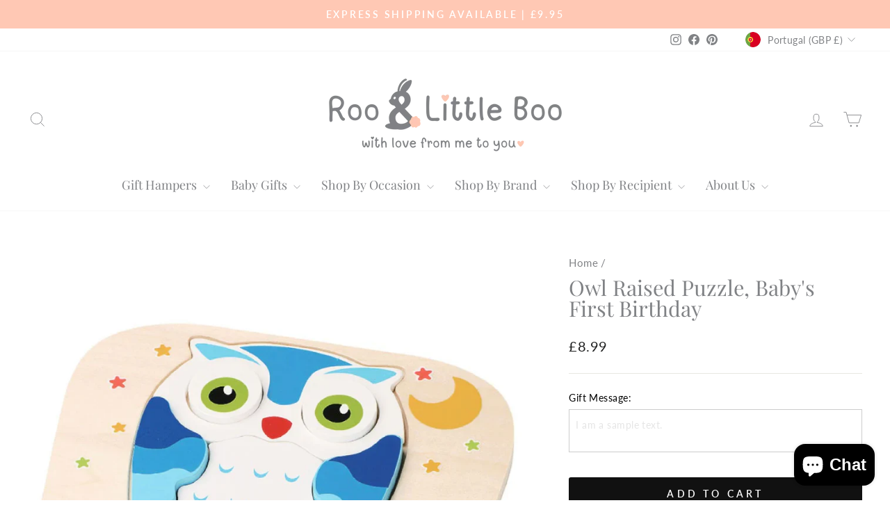

--- FILE ---
content_type: text/html; charset=utf-8
request_url: https://rooandlittleboo.com/en-pt/products/owl-raised-puzzle
body_size: 31445
content:
<!doctype html>
<html class="no-js" lang="en" dir="ltr">
<head>
  <meta charset="utf-8">
  <meta http-equiv="X-UA-Compatible" content="IE=edge,chrome=1">
  <meta name="viewport" content="width=device-width,initial-scale=1">
  <meta name="theme-color" content="#111111">
  <link rel="canonical" href="https://rooandlittleboo.com/en-pt/products/owl-raised-puzzle">
  <link rel="preconnect" href="https://cdn.shopify.com" crossorigin>
  <link rel="preconnect" href="https://fonts.shopifycdn.com" crossorigin>
  <link rel="dns-prefetch" href="https://productreviews.shopifycdn.com">
  <link rel="dns-prefetch" href="https://ajax.googleapis.com">
  <link rel="dns-prefetch" href="https://maps.googleapis.com">
  <link rel="dns-prefetch" href="https://maps.gstatic.com"><link rel="shortcut icon" href="//rooandlittleboo.com/cdn/shop/files/Untitled_design_92_32x32.png?v=1736550954" type="image/png" /><title>Owl Raised Puzzle, Baby&#39;s First Birthday
&ndash; Roo And Little Boo
</title>
<meta name="description" content="Our beautifully coloured chunky owl puzzle is great for babies and toddlers , its 3D appearance brings it to life. 1 year + Jumini wooden toys"><meta property="og:site_name" content="Roo And Little Boo">
  <meta property="og:url" content="https://rooandlittleboo.com/en-pt/products/owl-raised-puzzle">
  <meta property="og:title" content="Owl Raised Puzzle, Baby&#39;s First Birthday">
  <meta property="og:type" content="product">
  <meta property="og:description" content="Our beautifully coloured chunky owl puzzle is great for babies and toddlers , its 3D appearance brings it to life. 1 year + Jumini wooden toys"><meta property="og:image" content="http://rooandlittleboo.com/cdn/shop/files/blueowlwoodenpuzzel.webp?v=1715873945">
    <meta property="og:image:secure_url" content="https://rooandlittleboo.com/cdn/shop/files/blueowlwoodenpuzzel.webp?v=1715873945">
    <meta property="og:image:width" content="840">
    <meta property="og:image:height" content="840"><meta name="twitter:site" content="@">
  <meta name="twitter:card" content="summary_large_image">
  <meta name="twitter:title" content="Owl Raised Puzzle, Baby's First Birthday">
  <meta name="twitter:description" content="Our beautifully coloured chunky owl puzzle is great for babies and toddlers , its 3D appearance brings it to life. 1 year + Jumini wooden toys">
<style data-shopify>@font-face {
  font-family: "Playfair Display";
  font-weight: 400;
  font-style: normal;
  font-display: swap;
  src: url("//rooandlittleboo.com/cdn/fonts/playfair_display/playfairdisplay_n4.9980f3e16959dc89137cc1369bfc3ae98af1deb9.woff2") format("woff2"),
       url("//rooandlittleboo.com/cdn/fonts/playfair_display/playfairdisplay_n4.c562b7c8e5637886a811d2a017f9e023166064ee.woff") format("woff");
}

  @font-face {
  font-family: Lato;
  font-weight: 400;
  font-style: normal;
  font-display: swap;
  src: url("//rooandlittleboo.com/cdn/fonts/lato/lato_n4.c3b93d431f0091c8be23185e15c9d1fee1e971c5.woff2") format("woff2"),
       url("//rooandlittleboo.com/cdn/fonts/lato/lato_n4.d5c00c781efb195594fd2fd4ad04f7882949e327.woff") format("woff");
}


  @font-face {
  font-family: Lato;
  font-weight: 600;
  font-style: normal;
  font-display: swap;
  src: url("//rooandlittleboo.com/cdn/fonts/lato/lato_n6.38d0e3b23b74a60f769c51d1df73fac96c580d59.woff2") format("woff2"),
       url("//rooandlittleboo.com/cdn/fonts/lato/lato_n6.3365366161bdcc36a3f97cfbb23954d8c4bf4079.woff") format("woff");
}

  @font-face {
  font-family: Lato;
  font-weight: 400;
  font-style: italic;
  font-display: swap;
  src: url("//rooandlittleboo.com/cdn/fonts/lato/lato_i4.09c847adc47c2fefc3368f2e241a3712168bc4b6.woff2") format("woff2"),
       url("//rooandlittleboo.com/cdn/fonts/lato/lato_i4.3c7d9eb6c1b0a2bf62d892c3ee4582b016d0f30c.woff") format("woff");
}

  @font-face {
  font-family: Lato;
  font-weight: 600;
  font-style: italic;
  font-display: swap;
  src: url("//rooandlittleboo.com/cdn/fonts/lato/lato_i6.ab357ee5069e0603c2899b31e2b8ae84c4a42a48.woff2") format("woff2"),
       url("//rooandlittleboo.com/cdn/fonts/lato/lato_i6.3164fed79d7d987c1390528781c7c2f59ac7a746.woff") format("woff");
}

</style><link href="//rooandlittleboo.com/cdn/shop/t/22/assets/theme.css?v=93626464380700918791754078665" rel="stylesheet" type="text/css" media="all" />
<style data-shopify>:root {
    --typeHeaderPrimary: "Playfair Display";
    --typeHeaderFallback: serif;
    --typeHeaderSize: 36px;
    --typeHeaderWeight: 400;
    --typeHeaderLineHeight: 1;
    --typeHeaderSpacing: 0.0em;

    --typeBasePrimary:Lato;
    --typeBaseFallback:sans-serif;
    --typeBaseSize: 18px;
    --typeBaseWeight: 400;
    --typeBaseSpacing: 0.025em;
    --typeBaseLineHeight: 1.4;
    --typeBaselineHeightMinus01: 1.3;

    --typeCollectionTitle: 20px;

    --iconWeight: 2px;
    --iconLinecaps: miter;

    
        --buttonRadius: 3px;
    

    --colorGridOverlayOpacity: 0.1;
    --colorAnnouncement: #ffc8b4;
    --colorAnnouncementText: #ffffff;

    --colorBody: #ffffff;
    --colorBodyAlpha05: rgba(255, 255, 255, 0.05);
    --colorBodyDim: #f2f2f2;
    --colorBodyLightDim: #fafafa;
    --colorBodyMediumDim: #f5f5f5;


    --colorBorder: #e8e8e1;

    --colorBtnPrimary: #111111;
    --colorBtnPrimaryLight: #2b2b2b;
    --colorBtnPrimaryDim: #040404;
    --colorBtnPrimaryText: #ffffff;

    --colorCartDot: #ff4f33;

    --colorDrawers: #ffffff;
    --colorDrawersDim: #f2f2f2;
    --colorDrawerBorder: #e8e8e1;
    --colorDrawerText: #808285;
    --colorDrawerTextDark: #5a5c5e;
    --colorDrawerButton: #111111;
    --colorDrawerButtonText: #ffffff;

    --colorFooter: #ffffff;
    --colorFooterText: #808285;
    --colorFooterTextAlpha01: #808285;

    --colorGridOverlay: #000000;
    --colorGridOverlayOpacity: 0.1;

    --colorHeaderTextAlpha01: rgba(128, 130, 133, 0.1);

    --colorHeroText: #ffffff;

    --colorSmallImageBg: #ffffff;
    --colorLargeImageBg: #0f0f0f;

    --colorImageOverlay: #000000;
    --colorImageOverlayOpacity: 0.0;
    --colorImageOverlayTextShadow: 0.2;

    --colorLink: #808285;

    --colorModalBg: rgba(230, 230, 230, 0.6);

    --colorNav: #ffffff;
    --colorNavText: #808285;

    --colorPrice: #1c1d1d;

    --colorSaleTag: #1c1d1d;
    --colorSaleTagText: #ffffff;

    --colorTextBody: #808285;
    --colorTextBodyAlpha015: rgba(128, 130, 133, 0.15);
    --colorTextBodyAlpha005: rgba(128, 130, 133, 0.05);
    --colorTextBodyAlpha008: rgba(128, 130, 133, 0.08);
    --colorTextSavings: #c20000;

    --urlIcoSelect: url(//rooandlittleboo.com/cdn/shop/t/22/assets/ico-select.svg);
    --urlIcoSelectFooter: url(//rooandlittleboo.com/cdn/shop/t/22/assets/ico-select-footer.svg);
    --urlIcoSelectWhite: url(//rooandlittleboo.com/cdn/shop/t/22/assets/ico-select-white.svg);

    --grid-gutter: 17px;
    --drawer-gutter: 20px;

    --sizeChartMargin: 25px 0;
    --sizeChartIconMargin: 5px;

    --newsletterReminderPadding: 40px;

    /*Shop Pay Installments*/
    --color-body-text: #808285;
    --color-body: #ffffff;
    --color-bg: #ffffff;
    }

    .placeholder-content {
    background-image: linear-gradient(100deg, #ffffff 40%, #f7f7f7 63%, #ffffff 79%);
    }</style><script>
    document.documentElement.className = document.documentElement.className.replace('no-js', 'js');

    window.theme = window.theme || {};
    theme.routes = {
      home: "/en-pt",
      cart: "/en-pt/cart.js",
      cartPage: "/en-pt/cart",
      cartAdd: "/en-pt/cart/add.js",
      cartChange: "/en-pt/cart/change.js",
      search: "/en-pt/search",
      predictiveSearch: "/en-pt/search/suggest"
    };
    theme.strings = {
      soldOut: "Sold Out",
      unavailable: "Unavailable",
      inStockLabel: "In stock, ready to ship",
      oneStockLabel: "Low stock - [count] item left",
      otherStockLabel: "Low stock - [count] items left",
      willNotShipUntil: "Ready to ship [date]",
      willBeInStockAfter: "Back in stock [date]",
      waitingForStock: "Backordered, shipping soon",
      savePrice: "Save [saved_amount]",
      cartEmpty: "Your cart is currently empty.",
      cartTermsConfirmation: "You must agree with the terms and conditions of sales to check out",
      searchCollections: "Collections",
      searchPages: "Pages",
      searchArticles: "Articles",
      productFrom: "from ",
      maxQuantity: "You can only have [quantity] of [title] in your cart."
    };
    theme.settings = {
      cartType: "drawer",
      isCustomerTemplate: false,
      moneyFormat: "£{{amount}}",
      saveType: "dollar",
      productImageSize: "square",
      productImageCover: true,
      predictiveSearch: true,
      predictiveSearchType: null,
      predictiveSearchVendor: false,
      predictiveSearchPrice: false,
      quickView: false,
      themeName: 'Impulse',
      themeVersion: "8.0.0"
    };
  </script>

  <script>window.performance && window.performance.mark && window.performance.mark('shopify.content_for_header.start');</script><meta name="google-site-verification" content="FJijyVgzL1TkrthZkcwzeD1TN5TgZSfaydppi3Ddl40">
<meta name="facebook-domain-verification" content="dvfabqkzh36esnvqzjnip9jd3pimow">
<meta id="shopify-digital-wallet" name="shopify-digital-wallet" content="/60477735098/digital_wallets/dialog">
<meta name="shopify-checkout-api-token" content="3fe91a07e62030f0e22974b2dd8aae67">
<meta id="in-context-paypal-metadata" data-shop-id="60477735098" data-venmo-supported="false" data-environment="production" data-locale="en_US" data-paypal-v4="true" data-currency="GBP">
<link rel="alternate" hreflang="x-default" href="https://rooandlittleboo.com/products/owl-raised-puzzle">
<link rel="alternate" hreflang="en" href="https://rooandlittleboo.com/products/owl-raised-puzzle">
<link rel="alternate" hreflang="en-PT" href="https://rooandlittleboo.com/en-pt/products/owl-raised-puzzle">
<link rel="alternate" type="application/json+oembed" href="https://rooandlittleboo.com/en-pt/products/owl-raised-puzzle.oembed">
<script async="async" src="/checkouts/internal/preloads.js?locale=en-PT"></script>
<link rel="preconnect" href="https://shop.app" crossorigin="anonymous">
<script async="async" src="https://shop.app/checkouts/internal/preloads.js?locale=en-PT&shop_id=60477735098" crossorigin="anonymous"></script>
<script id="apple-pay-shop-capabilities" type="application/json">{"shopId":60477735098,"countryCode":"GB","currencyCode":"GBP","merchantCapabilities":["supports3DS"],"merchantId":"gid:\/\/shopify\/Shop\/60477735098","merchantName":"Roo And Little Boo","requiredBillingContactFields":["postalAddress","email"],"requiredShippingContactFields":["postalAddress","email"],"shippingType":"shipping","supportedNetworks":["visa","maestro","masterCard","amex","discover","elo"],"total":{"type":"pending","label":"Roo And Little Boo","amount":"1.00"},"shopifyPaymentsEnabled":true,"supportsSubscriptions":true}</script>
<script id="shopify-features" type="application/json">{"accessToken":"3fe91a07e62030f0e22974b2dd8aae67","betas":["rich-media-storefront-analytics"],"domain":"rooandlittleboo.com","predictiveSearch":true,"shopId":60477735098,"locale":"en"}</script>
<script>var Shopify = Shopify || {};
Shopify.shop = "roo-and-little-boo.myshopify.com";
Shopify.locale = "en";
Shopify.currency = {"active":"GBP","rate":"1.0"};
Shopify.country = "PT";
Shopify.theme = {"name":"Updated copy of PRODUCTION","id":183679025536,"schema_name":"Impulse","schema_version":"8.0.0","theme_store_id":857,"role":"main"};
Shopify.theme.handle = "null";
Shopify.theme.style = {"id":null,"handle":null};
Shopify.cdnHost = "rooandlittleboo.com/cdn";
Shopify.routes = Shopify.routes || {};
Shopify.routes.root = "/en-pt/";</script>
<script type="module">!function(o){(o.Shopify=o.Shopify||{}).modules=!0}(window);</script>
<script>!function(o){function n(){var o=[];function n(){o.push(Array.prototype.slice.apply(arguments))}return n.q=o,n}var t=o.Shopify=o.Shopify||{};t.loadFeatures=n(),t.autoloadFeatures=n()}(window);</script>
<script>
  window.ShopifyPay = window.ShopifyPay || {};
  window.ShopifyPay.apiHost = "shop.app\/pay";
  window.ShopifyPay.redirectState = null;
</script>
<script id="shop-js-analytics" type="application/json">{"pageType":"product"}</script>
<script defer="defer" async type="module" src="//rooandlittleboo.com/cdn/shopifycloud/shop-js/modules/v2/client.init-shop-cart-sync_C5BV16lS.en.esm.js"></script>
<script defer="defer" async type="module" src="//rooandlittleboo.com/cdn/shopifycloud/shop-js/modules/v2/chunk.common_CygWptCX.esm.js"></script>
<script type="module">
  await import("//rooandlittleboo.com/cdn/shopifycloud/shop-js/modules/v2/client.init-shop-cart-sync_C5BV16lS.en.esm.js");
await import("//rooandlittleboo.com/cdn/shopifycloud/shop-js/modules/v2/chunk.common_CygWptCX.esm.js");

  window.Shopify.SignInWithShop?.initShopCartSync?.({"fedCMEnabled":true,"windoidEnabled":true});

</script>
<script>
  window.Shopify = window.Shopify || {};
  if (!window.Shopify.featureAssets) window.Shopify.featureAssets = {};
  window.Shopify.featureAssets['shop-js'] = {"shop-cart-sync":["modules/v2/client.shop-cart-sync_ZFArdW7E.en.esm.js","modules/v2/chunk.common_CygWptCX.esm.js"],"init-fed-cm":["modules/v2/client.init-fed-cm_CmiC4vf6.en.esm.js","modules/v2/chunk.common_CygWptCX.esm.js"],"shop-button":["modules/v2/client.shop-button_tlx5R9nI.en.esm.js","modules/v2/chunk.common_CygWptCX.esm.js"],"shop-cash-offers":["modules/v2/client.shop-cash-offers_DOA2yAJr.en.esm.js","modules/v2/chunk.common_CygWptCX.esm.js","modules/v2/chunk.modal_D71HUcav.esm.js"],"init-windoid":["modules/v2/client.init-windoid_sURxWdc1.en.esm.js","modules/v2/chunk.common_CygWptCX.esm.js"],"shop-toast-manager":["modules/v2/client.shop-toast-manager_ClPi3nE9.en.esm.js","modules/v2/chunk.common_CygWptCX.esm.js"],"init-shop-email-lookup-coordinator":["modules/v2/client.init-shop-email-lookup-coordinator_B8hsDcYM.en.esm.js","modules/v2/chunk.common_CygWptCX.esm.js"],"init-shop-cart-sync":["modules/v2/client.init-shop-cart-sync_C5BV16lS.en.esm.js","modules/v2/chunk.common_CygWptCX.esm.js"],"avatar":["modules/v2/client.avatar_BTnouDA3.en.esm.js"],"pay-button":["modules/v2/client.pay-button_FdsNuTd3.en.esm.js","modules/v2/chunk.common_CygWptCX.esm.js"],"init-customer-accounts":["modules/v2/client.init-customer-accounts_DxDtT_ad.en.esm.js","modules/v2/client.shop-login-button_C5VAVYt1.en.esm.js","modules/v2/chunk.common_CygWptCX.esm.js","modules/v2/chunk.modal_D71HUcav.esm.js"],"init-shop-for-new-customer-accounts":["modules/v2/client.init-shop-for-new-customer-accounts_ChsxoAhi.en.esm.js","modules/v2/client.shop-login-button_C5VAVYt1.en.esm.js","modules/v2/chunk.common_CygWptCX.esm.js","modules/v2/chunk.modal_D71HUcav.esm.js"],"shop-login-button":["modules/v2/client.shop-login-button_C5VAVYt1.en.esm.js","modules/v2/chunk.common_CygWptCX.esm.js","modules/v2/chunk.modal_D71HUcav.esm.js"],"init-customer-accounts-sign-up":["modules/v2/client.init-customer-accounts-sign-up_CPSyQ0Tj.en.esm.js","modules/v2/client.shop-login-button_C5VAVYt1.en.esm.js","modules/v2/chunk.common_CygWptCX.esm.js","modules/v2/chunk.modal_D71HUcav.esm.js"],"shop-follow-button":["modules/v2/client.shop-follow-button_Cva4Ekp9.en.esm.js","modules/v2/chunk.common_CygWptCX.esm.js","modules/v2/chunk.modal_D71HUcav.esm.js"],"checkout-modal":["modules/v2/client.checkout-modal_BPM8l0SH.en.esm.js","modules/v2/chunk.common_CygWptCX.esm.js","modules/v2/chunk.modal_D71HUcav.esm.js"],"lead-capture":["modules/v2/client.lead-capture_Bi8yE_yS.en.esm.js","modules/v2/chunk.common_CygWptCX.esm.js","modules/v2/chunk.modal_D71HUcav.esm.js"],"shop-login":["modules/v2/client.shop-login_D6lNrXab.en.esm.js","modules/v2/chunk.common_CygWptCX.esm.js","modules/v2/chunk.modal_D71HUcav.esm.js"],"payment-terms":["modules/v2/client.payment-terms_CZxnsJam.en.esm.js","modules/v2/chunk.common_CygWptCX.esm.js","modules/v2/chunk.modal_D71HUcav.esm.js"]};
</script>
<script id="__st">var __st={"a":60477735098,"offset":0,"reqid":"beb449ee-44b5-467b-8df9-b2c72e01a61a-1768690854","pageurl":"rooandlittleboo.com\/en-pt\/products\/owl-raised-puzzle","u":"322ab5b3cd06","p":"product","rtyp":"product","rid":7792689447098};</script>
<script>window.ShopifyPaypalV4VisibilityTracking = true;</script>
<script id="captcha-bootstrap">!function(){'use strict';const t='contact',e='account',n='new_comment',o=[[t,t],['blogs',n],['comments',n],[t,'customer']],c=[[e,'customer_login'],[e,'guest_login'],[e,'recover_customer_password'],[e,'create_customer']],r=t=>t.map((([t,e])=>`form[action*='/${t}']:not([data-nocaptcha='true']) input[name='form_type'][value='${e}']`)).join(','),a=t=>()=>t?[...document.querySelectorAll(t)].map((t=>t.form)):[];function s(){const t=[...o],e=r(t);return a(e)}const i='password',u='form_key',d=['recaptcha-v3-token','g-recaptcha-response','h-captcha-response',i],f=()=>{try{return window.sessionStorage}catch{return}},m='__shopify_v',_=t=>t.elements[u];function p(t,e,n=!1){try{const o=window.sessionStorage,c=JSON.parse(o.getItem(e)),{data:r}=function(t){const{data:e,action:n}=t;return t[m]||n?{data:e,action:n}:{data:t,action:n}}(c);for(const[e,n]of Object.entries(r))t.elements[e]&&(t.elements[e].value=n);n&&o.removeItem(e)}catch(o){console.error('form repopulation failed',{error:o})}}const l='form_type',E='cptcha';function T(t){t.dataset[E]=!0}const w=window,h=w.document,L='Shopify',v='ce_forms',y='captcha';let A=!1;((t,e)=>{const n=(g='f06e6c50-85a8-45c8-87d0-21a2b65856fe',I='https://cdn.shopify.com/shopifycloud/storefront-forms-hcaptcha/ce_storefront_forms_captcha_hcaptcha.v1.5.2.iife.js',D={infoText:'Protected by hCaptcha',privacyText:'Privacy',termsText:'Terms'},(t,e,n)=>{const o=w[L][v],c=o.bindForm;if(c)return c(t,g,e,D).then(n);var r;o.q.push([[t,g,e,D],n]),r=I,A||(h.body.append(Object.assign(h.createElement('script'),{id:'captcha-provider',async:!0,src:r})),A=!0)});var g,I,D;w[L]=w[L]||{},w[L][v]=w[L][v]||{},w[L][v].q=[],w[L][y]=w[L][y]||{},w[L][y].protect=function(t,e){n(t,void 0,e),T(t)},Object.freeze(w[L][y]),function(t,e,n,w,h,L){const[v,y,A,g]=function(t,e,n){const i=e?o:[],u=t?c:[],d=[...i,...u],f=r(d),m=r(i),_=r(d.filter((([t,e])=>n.includes(e))));return[a(f),a(m),a(_),s()]}(w,h,L),I=t=>{const e=t.target;return e instanceof HTMLFormElement?e:e&&e.form},D=t=>v().includes(t);t.addEventListener('submit',(t=>{const e=I(t);if(!e)return;const n=D(e)&&!e.dataset.hcaptchaBound&&!e.dataset.recaptchaBound,o=_(e),c=g().includes(e)&&(!o||!o.value);(n||c)&&t.preventDefault(),c&&!n&&(function(t){try{if(!f())return;!function(t){const e=f();if(!e)return;const n=_(t);if(!n)return;const o=n.value;o&&e.removeItem(o)}(t);const e=Array.from(Array(32),(()=>Math.random().toString(36)[2])).join('');!function(t,e){_(t)||t.append(Object.assign(document.createElement('input'),{type:'hidden',name:u})),t.elements[u].value=e}(t,e),function(t,e){const n=f();if(!n)return;const o=[...t.querySelectorAll(`input[type='${i}']`)].map((({name:t})=>t)),c=[...d,...o],r={};for(const[a,s]of new FormData(t).entries())c.includes(a)||(r[a]=s);n.setItem(e,JSON.stringify({[m]:1,action:t.action,data:r}))}(t,e)}catch(e){console.error('failed to persist form',e)}}(e),e.submit())}));const S=(t,e)=>{t&&!t.dataset[E]&&(n(t,e.some((e=>e===t))),T(t))};for(const o of['focusin','change'])t.addEventListener(o,(t=>{const e=I(t);D(e)&&S(e,y())}));const B=e.get('form_key'),M=e.get(l),P=B&&M;t.addEventListener('DOMContentLoaded',(()=>{const t=y();if(P)for(const e of t)e.elements[l].value===M&&p(e,B);[...new Set([...A(),...v().filter((t=>'true'===t.dataset.shopifyCaptcha))])].forEach((e=>S(e,t)))}))}(h,new URLSearchParams(w.location.search),n,t,e,['guest_login'])})(!0,!0)}();</script>
<script integrity="sha256-4kQ18oKyAcykRKYeNunJcIwy7WH5gtpwJnB7kiuLZ1E=" data-source-attribution="shopify.loadfeatures" defer="defer" src="//rooandlittleboo.com/cdn/shopifycloud/storefront/assets/storefront/load_feature-a0a9edcb.js" crossorigin="anonymous"></script>
<script crossorigin="anonymous" defer="defer" src="//rooandlittleboo.com/cdn/shopifycloud/storefront/assets/shopify_pay/storefront-65b4c6d7.js?v=20250812"></script>
<script data-source-attribution="shopify.dynamic_checkout.dynamic.init">var Shopify=Shopify||{};Shopify.PaymentButton=Shopify.PaymentButton||{isStorefrontPortableWallets:!0,init:function(){window.Shopify.PaymentButton.init=function(){};var t=document.createElement("script");t.src="https://rooandlittleboo.com/cdn/shopifycloud/portable-wallets/latest/portable-wallets.en.js",t.type="module",document.head.appendChild(t)}};
</script>
<script data-source-attribution="shopify.dynamic_checkout.buyer_consent">
  function portableWalletsHideBuyerConsent(e){var t=document.getElementById("shopify-buyer-consent"),n=document.getElementById("shopify-subscription-policy-button");t&&n&&(t.classList.add("hidden"),t.setAttribute("aria-hidden","true"),n.removeEventListener("click",e))}function portableWalletsShowBuyerConsent(e){var t=document.getElementById("shopify-buyer-consent"),n=document.getElementById("shopify-subscription-policy-button");t&&n&&(t.classList.remove("hidden"),t.removeAttribute("aria-hidden"),n.addEventListener("click",e))}window.Shopify?.PaymentButton&&(window.Shopify.PaymentButton.hideBuyerConsent=portableWalletsHideBuyerConsent,window.Shopify.PaymentButton.showBuyerConsent=portableWalletsShowBuyerConsent);
</script>
<script data-source-attribution="shopify.dynamic_checkout.cart.bootstrap">document.addEventListener("DOMContentLoaded",(function(){function t(){return document.querySelector("shopify-accelerated-checkout-cart, shopify-accelerated-checkout")}if(t())Shopify.PaymentButton.init();else{new MutationObserver((function(e,n){t()&&(Shopify.PaymentButton.init(),n.disconnect())})).observe(document.body,{childList:!0,subtree:!0})}}));
</script>
<link id="shopify-accelerated-checkout-styles" rel="stylesheet" media="screen" href="https://rooandlittleboo.com/cdn/shopifycloud/portable-wallets/latest/accelerated-checkout-backwards-compat.css" crossorigin="anonymous">
<style id="shopify-accelerated-checkout-cart">
        #shopify-buyer-consent {
  margin-top: 1em;
  display: inline-block;
  width: 100%;
}

#shopify-buyer-consent.hidden {
  display: none;
}

#shopify-subscription-policy-button {
  background: none;
  border: none;
  padding: 0;
  text-decoration: underline;
  font-size: inherit;
  cursor: pointer;
}

#shopify-subscription-policy-button::before {
  box-shadow: none;
}

      </style>

<script>window.performance && window.performance.mark && window.performance.mark('shopify.content_for_header.end');</script>

  <script src="//rooandlittleboo.com/cdn/shop/t/22/assets/vendor-scripts-v11.js" defer="defer"></script><link rel="stylesheet" href="//rooandlittleboo.com/cdn/shop/t/22/assets/country-flags.css"><script src="//rooandlittleboo.com/cdn/shop/t/22/assets/theme.js?v=22325264162658116151754078647" defer="defer"></script>
<!-- BEGIN app block: shopify://apps/textbox-by-textify/blocks/app-embed/b5626f69-87af-4a23-ada4-1674452f85d0 --><script>console.log("Textify v1.06")</script>


<script>
  const primaryScript = document.createElement('script');
  primaryScript.src = "https://textify-cdn.com/textbox.js";
  primaryScript.defer = true;

  primaryScript.onerror = function () {
    const fallbackScript = document.createElement('script');
    fallbackScript.src = "https://cdn.shopify.com/s/files/1/0817/9846/3789/files/textbox.js";
    fallbackScript.defer = true;
    document.head.appendChild(fallbackScript);
  };
  document.head.appendChild(primaryScript);
</script>

<!-- END app block --><link href="https://cdn.shopify.com/extensions/abd62dc5-a83a-4c87-a539-0cdf2a82168f/1.3.0/assets/optimised-widgets-visibility.css" rel="stylesheet" type="text/css" media="all">
<script src="https://cdn.shopify.com/extensions/7bc9bb47-adfa-4267-963e-cadee5096caf/inbox-1252/assets/inbox-chat-loader.js" type="text/javascript" defer="defer"></script>
<link href="https://monorail-edge.shopifysvc.com" rel="dns-prefetch">
<script>(function(){if ("sendBeacon" in navigator && "performance" in window) {try {var session_token_from_headers = performance.getEntriesByType('navigation')[0].serverTiming.find(x => x.name == '_s').description;} catch {var session_token_from_headers = undefined;}var session_cookie_matches = document.cookie.match(/_shopify_s=([^;]*)/);var session_token_from_cookie = session_cookie_matches && session_cookie_matches.length === 2 ? session_cookie_matches[1] : "";var session_token = session_token_from_headers || session_token_from_cookie || "";function handle_abandonment_event(e) {var entries = performance.getEntries().filter(function(entry) {return /monorail-edge.shopifysvc.com/.test(entry.name);});if (!window.abandonment_tracked && entries.length === 0) {window.abandonment_tracked = true;var currentMs = Date.now();var navigation_start = performance.timing.navigationStart;var payload = {shop_id: 60477735098,url: window.location.href,navigation_start,duration: currentMs - navigation_start,session_token,page_type: "product"};window.navigator.sendBeacon("https://monorail-edge.shopifysvc.com/v1/produce", JSON.stringify({schema_id: "online_store_buyer_site_abandonment/1.1",payload: payload,metadata: {event_created_at_ms: currentMs,event_sent_at_ms: currentMs}}));}}window.addEventListener('pagehide', handle_abandonment_event);}}());</script>
<script id="web-pixels-manager-setup">(function e(e,d,r,n,o){if(void 0===o&&(o={}),!Boolean(null===(a=null===(i=window.Shopify)||void 0===i?void 0:i.analytics)||void 0===a?void 0:a.replayQueue)){var i,a;window.Shopify=window.Shopify||{};var t=window.Shopify;t.analytics=t.analytics||{};var s=t.analytics;s.replayQueue=[],s.publish=function(e,d,r){return s.replayQueue.push([e,d,r]),!0};try{self.performance.mark("wpm:start")}catch(e){}var l=function(){var e={modern:/Edge?\/(1{2}[4-9]|1[2-9]\d|[2-9]\d{2}|\d{4,})\.\d+(\.\d+|)|Firefox\/(1{2}[4-9]|1[2-9]\d|[2-9]\d{2}|\d{4,})\.\d+(\.\d+|)|Chrom(ium|e)\/(9{2}|\d{3,})\.\d+(\.\d+|)|(Maci|X1{2}).+ Version\/(15\.\d+|(1[6-9]|[2-9]\d|\d{3,})\.\d+)([,.]\d+|)( \(\w+\)|)( Mobile\/\w+|) Safari\/|Chrome.+OPR\/(9{2}|\d{3,})\.\d+\.\d+|(CPU[ +]OS|iPhone[ +]OS|CPU[ +]iPhone|CPU IPhone OS|CPU iPad OS)[ +]+(15[._]\d+|(1[6-9]|[2-9]\d|\d{3,})[._]\d+)([._]\d+|)|Android:?[ /-](13[3-9]|1[4-9]\d|[2-9]\d{2}|\d{4,})(\.\d+|)(\.\d+|)|Android.+Firefox\/(13[5-9]|1[4-9]\d|[2-9]\d{2}|\d{4,})\.\d+(\.\d+|)|Android.+Chrom(ium|e)\/(13[3-9]|1[4-9]\d|[2-9]\d{2}|\d{4,})\.\d+(\.\d+|)|SamsungBrowser\/([2-9]\d|\d{3,})\.\d+/,legacy:/Edge?\/(1[6-9]|[2-9]\d|\d{3,})\.\d+(\.\d+|)|Firefox\/(5[4-9]|[6-9]\d|\d{3,})\.\d+(\.\d+|)|Chrom(ium|e)\/(5[1-9]|[6-9]\d|\d{3,})\.\d+(\.\d+|)([\d.]+$|.*Safari\/(?![\d.]+ Edge\/[\d.]+$))|(Maci|X1{2}).+ Version\/(10\.\d+|(1[1-9]|[2-9]\d|\d{3,})\.\d+)([,.]\d+|)( \(\w+\)|)( Mobile\/\w+|) Safari\/|Chrome.+OPR\/(3[89]|[4-9]\d|\d{3,})\.\d+\.\d+|(CPU[ +]OS|iPhone[ +]OS|CPU[ +]iPhone|CPU IPhone OS|CPU iPad OS)[ +]+(10[._]\d+|(1[1-9]|[2-9]\d|\d{3,})[._]\d+)([._]\d+|)|Android:?[ /-](13[3-9]|1[4-9]\d|[2-9]\d{2}|\d{4,})(\.\d+|)(\.\d+|)|Mobile Safari.+OPR\/([89]\d|\d{3,})\.\d+\.\d+|Android.+Firefox\/(13[5-9]|1[4-9]\d|[2-9]\d{2}|\d{4,})\.\d+(\.\d+|)|Android.+Chrom(ium|e)\/(13[3-9]|1[4-9]\d|[2-9]\d{2}|\d{4,})\.\d+(\.\d+|)|Android.+(UC? ?Browser|UCWEB|U3)[ /]?(15\.([5-9]|\d{2,})|(1[6-9]|[2-9]\d|\d{3,})\.\d+)\.\d+|SamsungBrowser\/(5\.\d+|([6-9]|\d{2,})\.\d+)|Android.+MQ{2}Browser\/(14(\.(9|\d{2,})|)|(1[5-9]|[2-9]\d|\d{3,})(\.\d+|))(\.\d+|)|K[Aa][Ii]OS\/(3\.\d+|([4-9]|\d{2,})\.\d+)(\.\d+|)/},d=e.modern,r=e.legacy,n=navigator.userAgent;return n.match(d)?"modern":n.match(r)?"legacy":"unknown"}(),u="modern"===l?"modern":"legacy",c=(null!=n?n:{modern:"",legacy:""})[u],f=function(e){return[e.baseUrl,"/wpm","/b",e.hashVersion,"modern"===e.buildTarget?"m":"l",".js"].join("")}({baseUrl:d,hashVersion:r,buildTarget:u}),m=function(e){var d=e.version,r=e.bundleTarget,n=e.surface,o=e.pageUrl,i=e.monorailEndpoint;return{emit:function(e){var a=e.status,t=e.errorMsg,s=(new Date).getTime(),l=JSON.stringify({metadata:{event_sent_at_ms:s},events:[{schema_id:"web_pixels_manager_load/3.1",payload:{version:d,bundle_target:r,page_url:o,status:a,surface:n,error_msg:t},metadata:{event_created_at_ms:s}}]});if(!i)return console&&console.warn&&console.warn("[Web Pixels Manager] No Monorail endpoint provided, skipping logging."),!1;try{return self.navigator.sendBeacon.bind(self.navigator)(i,l)}catch(e){}var u=new XMLHttpRequest;try{return u.open("POST",i,!0),u.setRequestHeader("Content-Type","text/plain"),u.send(l),!0}catch(e){return console&&console.warn&&console.warn("[Web Pixels Manager] Got an unhandled error while logging to Monorail."),!1}}}}({version:r,bundleTarget:l,surface:e.surface,pageUrl:self.location.href,monorailEndpoint:e.monorailEndpoint});try{o.browserTarget=l,function(e){var d=e.src,r=e.async,n=void 0===r||r,o=e.onload,i=e.onerror,a=e.sri,t=e.scriptDataAttributes,s=void 0===t?{}:t,l=document.createElement("script"),u=document.querySelector("head"),c=document.querySelector("body");if(l.async=n,l.src=d,a&&(l.integrity=a,l.crossOrigin="anonymous"),s)for(var f in s)if(Object.prototype.hasOwnProperty.call(s,f))try{l.dataset[f]=s[f]}catch(e){}if(o&&l.addEventListener("load",o),i&&l.addEventListener("error",i),u)u.appendChild(l);else{if(!c)throw new Error("Did not find a head or body element to append the script");c.appendChild(l)}}({src:f,async:!0,onload:function(){if(!function(){var e,d;return Boolean(null===(d=null===(e=window.Shopify)||void 0===e?void 0:e.analytics)||void 0===d?void 0:d.initialized)}()){var d=window.webPixelsManager.init(e)||void 0;if(d){var r=window.Shopify.analytics;r.replayQueue.forEach((function(e){var r=e[0],n=e[1],o=e[2];d.publishCustomEvent(r,n,o)})),r.replayQueue=[],r.publish=d.publishCustomEvent,r.visitor=d.visitor,r.initialized=!0}}},onerror:function(){return m.emit({status:"failed",errorMsg:"".concat(f," has failed to load")})},sri:function(e){var d=/^sha384-[A-Za-z0-9+/=]+$/;return"string"==typeof e&&d.test(e)}(c)?c:"",scriptDataAttributes:o}),m.emit({status:"loading"})}catch(e){m.emit({status:"failed",errorMsg:(null==e?void 0:e.message)||"Unknown error"})}}})({shopId: 60477735098,storefrontBaseUrl: "https://rooandlittleboo.com",extensionsBaseUrl: "https://extensions.shopifycdn.com/cdn/shopifycloud/web-pixels-manager",monorailEndpoint: "https://monorail-edge.shopifysvc.com/unstable/produce_batch",surface: "storefront-renderer",enabledBetaFlags: ["2dca8a86"],webPixelsConfigList: [{"id":"475168954","configuration":"{\"config\":\"{\\\"google_tag_ids\\\":[\\\"G-YPXE77FH2Q\\\",\\\"AW-11367655582\\\",\\\"GT-W6N63SF\\\"],\\\"target_country\\\":\\\"GB\\\",\\\"gtag_events\\\":[{\\\"type\\\":\\\"begin_checkout\\\",\\\"action_label\\\":[\\\"G-YPXE77FH2Q\\\",\\\"AW-11367655582\\\/8MC7CLrIy7AZEJ7Rwqwq\\\"]},{\\\"type\\\":\\\"search\\\",\\\"action_label\\\":[\\\"G-YPXE77FH2Q\\\",\\\"AW-11367655582\\\/CxkpCLTIy7AZEJ7Rwqwq\\\"]},{\\\"type\\\":\\\"view_item\\\",\\\"action_label\\\":[\\\"G-YPXE77FH2Q\\\",\\\"AW-11367655582\\\/VhzsCLHIy7AZEJ7Rwqwq\\\",\\\"MC-7QSSPR9NEN\\\"]},{\\\"type\\\":\\\"purchase\\\",\\\"action_label\\\":[\\\"G-YPXE77FH2Q\\\",\\\"AW-11367655582\\\/88RXCKvIy7AZEJ7Rwqwq\\\",\\\"MC-7QSSPR9NEN\\\"]},{\\\"type\\\":\\\"page_view\\\",\\\"action_label\\\":[\\\"G-YPXE77FH2Q\\\",\\\"AW-11367655582\\\/b3dnCK7Iy7AZEJ7Rwqwq\\\",\\\"MC-7QSSPR9NEN\\\"]},{\\\"type\\\":\\\"add_payment_info\\\",\\\"action_label\\\":[\\\"G-YPXE77FH2Q\\\",\\\"AW-11367655582\\\/RJezCL3Iy7AZEJ7Rwqwq\\\"]},{\\\"type\\\":\\\"add_to_cart\\\",\\\"action_label\\\":[\\\"G-YPXE77FH2Q\\\",\\\"AW-11367655582\\\/NLYRCLfIy7AZEJ7Rwqwq\\\"]}],\\\"enable_monitoring_mode\\\":false}\"}","eventPayloadVersion":"v1","runtimeContext":"OPEN","scriptVersion":"b2a88bafab3e21179ed38636efcd8a93","type":"APP","apiClientId":1780363,"privacyPurposes":[],"dataSharingAdjustments":{"protectedCustomerApprovalScopes":["read_customer_address","read_customer_email","read_customer_name","read_customer_personal_data","read_customer_phone"]}},{"id":"150143162","configuration":"{\"pixel_id\":\"948252963380739\",\"pixel_type\":\"facebook_pixel\",\"metaapp_system_user_token\":\"-\"}","eventPayloadVersion":"v1","runtimeContext":"OPEN","scriptVersion":"ca16bc87fe92b6042fbaa3acc2fbdaa6","type":"APP","apiClientId":2329312,"privacyPurposes":["ANALYTICS","MARKETING","SALE_OF_DATA"],"dataSharingAdjustments":{"protectedCustomerApprovalScopes":["read_customer_address","read_customer_email","read_customer_name","read_customer_personal_data","read_customer_phone"]}},{"id":"72614074","configuration":"{\"tagID\":\"2613059153825\"}","eventPayloadVersion":"v1","runtimeContext":"STRICT","scriptVersion":"18031546ee651571ed29edbe71a3550b","type":"APP","apiClientId":3009811,"privacyPurposes":["ANALYTICS","MARKETING","SALE_OF_DATA"],"dataSharingAdjustments":{"protectedCustomerApprovalScopes":["read_customer_address","read_customer_email","read_customer_name","read_customer_personal_data","read_customer_phone"]}},{"id":"shopify-app-pixel","configuration":"{}","eventPayloadVersion":"v1","runtimeContext":"STRICT","scriptVersion":"0450","apiClientId":"shopify-pixel","type":"APP","privacyPurposes":["ANALYTICS","MARKETING"]},{"id":"shopify-custom-pixel","eventPayloadVersion":"v1","runtimeContext":"LAX","scriptVersion":"0450","apiClientId":"shopify-pixel","type":"CUSTOM","privacyPurposes":["ANALYTICS","MARKETING"]}],isMerchantRequest: false,initData: {"shop":{"name":"Roo And Little Boo","paymentSettings":{"currencyCode":"GBP"},"myshopifyDomain":"roo-and-little-boo.myshopify.com","countryCode":"GB","storefrontUrl":"https:\/\/rooandlittleboo.com\/en-pt"},"customer":null,"cart":null,"checkout":null,"productVariants":[{"price":{"amount":8.99,"currencyCode":"GBP"},"product":{"title":"Owl Raised Puzzle, Baby's First Birthday","vendor":"Roo And Little Boo","id":"7792689447098","untranslatedTitle":"Owl Raised Puzzle, Baby's First Birthday","url":"\/en-pt\/products\/owl-raised-puzzle","type":"Baby Gifts"},"id":"43692028133562","image":{"src":"\/\/rooandlittleboo.com\/cdn\/shop\/files\/blueowlwoodenpuzzel.webp?v=1715873945"},"sku":"","title":"Default Title","untranslatedTitle":"Default Title"}],"purchasingCompany":null},},"https://rooandlittleboo.com/cdn","fcfee988w5aeb613cpc8e4bc33m6693e112",{"modern":"","legacy":""},{"shopId":"60477735098","storefrontBaseUrl":"https:\/\/rooandlittleboo.com","extensionBaseUrl":"https:\/\/extensions.shopifycdn.com\/cdn\/shopifycloud\/web-pixels-manager","surface":"storefront-renderer","enabledBetaFlags":"[\"2dca8a86\"]","isMerchantRequest":"false","hashVersion":"fcfee988w5aeb613cpc8e4bc33m6693e112","publish":"custom","events":"[[\"page_viewed\",{}],[\"product_viewed\",{\"productVariant\":{\"price\":{\"amount\":8.99,\"currencyCode\":\"GBP\"},\"product\":{\"title\":\"Owl Raised Puzzle, Baby's First Birthday\",\"vendor\":\"Roo And Little Boo\",\"id\":\"7792689447098\",\"untranslatedTitle\":\"Owl Raised Puzzle, Baby's First Birthday\",\"url\":\"\/en-pt\/products\/owl-raised-puzzle\",\"type\":\"Baby Gifts\"},\"id\":\"43692028133562\",\"image\":{\"src\":\"\/\/rooandlittleboo.com\/cdn\/shop\/files\/blueowlwoodenpuzzel.webp?v=1715873945\"},\"sku\":\"\",\"title\":\"Default Title\",\"untranslatedTitle\":\"Default Title\"}}]]"});</script><script>
  window.ShopifyAnalytics = window.ShopifyAnalytics || {};
  window.ShopifyAnalytics.meta = window.ShopifyAnalytics.meta || {};
  window.ShopifyAnalytics.meta.currency = 'GBP';
  var meta = {"product":{"id":7792689447098,"gid":"gid:\/\/shopify\/Product\/7792689447098","vendor":"Roo And Little Boo","type":"Baby Gifts","handle":"owl-raised-puzzle","variants":[{"id":43692028133562,"price":899,"name":"Owl Raised Puzzle, Baby's First Birthday","public_title":null,"sku":""}],"remote":false},"page":{"pageType":"product","resourceType":"product","resourceId":7792689447098,"requestId":"beb449ee-44b5-467b-8df9-b2c72e01a61a-1768690854"}};
  for (var attr in meta) {
    window.ShopifyAnalytics.meta[attr] = meta[attr];
  }
</script>
<script class="analytics">
  (function () {
    var customDocumentWrite = function(content) {
      var jquery = null;

      if (window.jQuery) {
        jquery = window.jQuery;
      } else if (window.Checkout && window.Checkout.$) {
        jquery = window.Checkout.$;
      }

      if (jquery) {
        jquery('body').append(content);
      }
    };

    var hasLoggedConversion = function(token) {
      if (token) {
        return document.cookie.indexOf('loggedConversion=' + token) !== -1;
      }
      return false;
    }

    var setCookieIfConversion = function(token) {
      if (token) {
        var twoMonthsFromNow = new Date(Date.now());
        twoMonthsFromNow.setMonth(twoMonthsFromNow.getMonth() + 2);

        document.cookie = 'loggedConversion=' + token + '; expires=' + twoMonthsFromNow;
      }
    }

    var trekkie = window.ShopifyAnalytics.lib = window.trekkie = window.trekkie || [];
    if (trekkie.integrations) {
      return;
    }
    trekkie.methods = [
      'identify',
      'page',
      'ready',
      'track',
      'trackForm',
      'trackLink'
    ];
    trekkie.factory = function(method) {
      return function() {
        var args = Array.prototype.slice.call(arguments);
        args.unshift(method);
        trekkie.push(args);
        return trekkie;
      };
    };
    for (var i = 0; i < trekkie.methods.length; i++) {
      var key = trekkie.methods[i];
      trekkie[key] = trekkie.factory(key);
    }
    trekkie.load = function(config) {
      trekkie.config = config || {};
      trekkie.config.initialDocumentCookie = document.cookie;
      var first = document.getElementsByTagName('script')[0];
      var script = document.createElement('script');
      script.type = 'text/javascript';
      script.onerror = function(e) {
        var scriptFallback = document.createElement('script');
        scriptFallback.type = 'text/javascript';
        scriptFallback.onerror = function(error) {
                var Monorail = {
      produce: function produce(monorailDomain, schemaId, payload) {
        var currentMs = new Date().getTime();
        var event = {
          schema_id: schemaId,
          payload: payload,
          metadata: {
            event_created_at_ms: currentMs,
            event_sent_at_ms: currentMs
          }
        };
        return Monorail.sendRequest("https://" + monorailDomain + "/v1/produce", JSON.stringify(event));
      },
      sendRequest: function sendRequest(endpointUrl, payload) {
        // Try the sendBeacon API
        if (window && window.navigator && typeof window.navigator.sendBeacon === 'function' && typeof window.Blob === 'function' && !Monorail.isIos12()) {
          var blobData = new window.Blob([payload], {
            type: 'text/plain'
          });

          if (window.navigator.sendBeacon(endpointUrl, blobData)) {
            return true;
          } // sendBeacon was not successful

        } // XHR beacon

        var xhr = new XMLHttpRequest();

        try {
          xhr.open('POST', endpointUrl);
          xhr.setRequestHeader('Content-Type', 'text/plain');
          xhr.send(payload);
        } catch (e) {
          console.log(e);
        }

        return false;
      },
      isIos12: function isIos12() {
        return window.navigator.userAgent.lastIndexOf('iPhone; CPU iPhone OS 12_') !== -1 || window.navigator.userAgent.lastIndexOf('iPad; CPU OS 12_') !== -1;
      }
    };
    Monorail.produce('monorail-edge.shopifysvc.com',
      'trekkie_storefront_load_errors/1.1',
      {shop_id: 60477735098,
      theme_id: 183679025536,
      app_name: "storefront",
      context_url: window.location.href,
      source_url: "//rooandlittleboo.com/cdn/s/trekkie.storefront.cd680fe47e6c39ca5d5df5f0a32d569bc48c0f27.min.js"});

        };
        scriptFallback.async = true;
        scriptFallback.src = '//rooandlittleboo.com/cdn/s/trekkie.storefront.cd680fe47e6c39ca5d5df5f0a32d569bc48c0f27.min.js';
        first.parentNode.insertBefore(scriptFallback, first);
      };
      script.async = true;
      script.src = '//rooandlittleboo.com/cdn/s/trekkie.storefront.cd680fe47e6c39ca5d5df5f0a32d569bc48c0f27.min.js';
      first.parentNode.insertBefore(script, first);
    };
    trekkie.load(
      {"Trekkie":{"appName":"storefront","development":false,"defaultAttributes":{"shopId":60477735098,"isMerchantRequest":null,"themeId":183679025536,"themeCityHash":"7337062922965390690","contentLanguage":"en","currency":"GBP","eventMetadataId":"bcd1949b-37cd-4093-bbef-089be83cfbc9"},"isServerSideCookieWritingEnabled":true,"monorailRegion":"shop_domain","enabledBetaFlags":["65f19447"]},"Session Attribution":{},"S2S":{"facebookCapiEnabled":true,"source":"trekkie-storefront-renderer","apiClientId":580111}}
    );

    var loaded = false;
    trekkie.ready(function() {
      if (loaded) return;
      loaded = true;

      window.ShopifyAnalytics.lib = window.trekkie;

      var originalDocumentWrite = document.write;
      document.write = customDocumentWrite;
      try { window.ShopifyAnalytics.merchantGoogleAnalytics.call(this); } catch(error) {};
      document.write = originalDocumentWrite;

      window.ShopifyAnalytics.lib.page(null,{"pageType":"product","resourceType":"product","resourceId":7792689447098,"requestId":"beb449ee-44b5-467b-8df9-b2c72e01a61a-1768690854","shopifyEmitted":true});

      var match = window.location.pathname.match(/checkouts\/(.+)\/(thank_you|post_purchase)/)
      var token = match? match[1]: undefined;
      if (!hasLoggedConversion(token)) {
        setCookieIfConversion(token);
        window.ShopifyAnalytics.lib.track("Viewed Product",{"currency":"GBP","variantId":43692028133562,"productId":7792689447098,"productGid":"gid:\/\/shopify\/Product\/7792689447098","name":"Owl Raised Puzzle, Baby's First Birthday","price":"8.99","sku":"","brand":"Roo And Little Boo","variant":null,"category":"Baby Gifts","nonInteraction":true,"remote":false},undefined,undefined,{"shopifyEmitted":true});
      window.ShopifyAnalytics.lib.track("monorail:\/\/trekkie_storefront_viewed_product\/1.1",{"currency":"GBP","variantId":43692028133562,"productId":7792689447098,"productGid":"gid:\/\/shopify\/Product\/7792689447098","name":"Owl Raised Puzzle, Baby's First Birthday","price":"8.99","sku":"","brand":"Roo And Little Boo","variant":null,"category":"Baby Gifts","nonInteraction":true,"remote":false,"referer":"https:\/\/rooandlittleboo.com\/en-pt\/products\/owl-raised-puzzle"});
      }
    });


        var eventsListenerScript = document.createElement('script');
        eventsListenerScript.async = true;
        eventsListenerScript.src = "//rooandlittleboo.com/cdn/shopifycloud/storefront/assets/shop_events_listener-3da45d37.js";
        document.getElementsByTagName('head')[0].appendChild(eventsListenerScript);

})();</script>
<script
  defer
  src="https://rooandlittleboo.com/cdn/shopifycloud/perf-kit/shopify-perf-kit-3.0.4.min.js"
  data-application="storefront-renderer"
  data-shop-id="60477735098"
  data-render-region="gcp-us-east1"
  data-page-type="product"
  data-theme-instance-id="183679025536"
  data-theme-name="Impulse"
  data-theme-version="8.0.0"
  data-monorail-region="shop_domain"
  data-resource-timing-sampling-rate="10"
  data-shs="true"
  data-shs-beacon="true"
  data-shs-export-with-fetch="true"
  data-shs-logs-sample-rate="1"
  data-shs-beacon-endpoint="https://rooandlittleboo.com/api/collect"
></script>
</head>

<body class="template-product" data-center-text="true" data-button_style="round-slight" data-type_header_capitalize="false" data-type_headers_align_text="true" data-type_product_capitalize="false" data-swatch_style="square" >

  <a class="in-page-link visually-hidden skip-link" href="#MainContent">Skip to content</a>

  <div id="PageContainer" class="page-container">
    <div class="transition-body"><!-- BEGIN sections: header-group -->
<div id="shopify-section-sections--25731542679936__announcement" class="shopify-section shopify-section-group-header-group"><style></style>
  <div class="announcement-bar">
    <div class="page-width">
      <div class="slideshow-wrapper">
        <button type="button" class="visually-hidden slideshow__pause" data-id="sections--25731542679936__announcement" aria-live="polite">
          <span class="slideshow__pause-stop">
            <svg aria-hidden="true" focusable="false" role="presentation" class="icon icon-pause" viewBox="0 0 10 13"><path d="M0 0h3v13H0zm7 0h3v13H7z" fill-rule="evenodd"/></svg>
            <span class="icon__fallback-text">Pause slideshow</span>
          </span>
          <span class="slideshow__pause-play">
            <svg aria-hidden="true" focusable="false" role="presentation" class="icon icon-play" viewBox="18.24 17.35 24.52 28.3"><path fill="#323232" d="M22.1 19.151v25.5l20.4-13.489-20.4-12.011z"/></svg>
            <span class="icon__fallback-text">Play slideshow</span>
          </span>
        </button>

        <div
          id="AnnouncementSlider"
          class="announcement-slider"
          data-compact="true"
          data-block-count="2"><div
                id="AnnouncementSlide-announcement-0"
                class="announcement-slider__slide"
                data-index="0"
                
              ><span class="announcement-text">EXPRESS SHIPPING AVAILABLE | £9.95</span></div><div
                id="AnnouncementSlide-announcement_efUXmk"
                class="announcement-slider__slide"
                data-index="1"
                
              ><span class="announcement-text">BESPOKE EMBROIDERY SERVICE</span></div></div>
      </div>
    </div>
  </div>




</div><div id="shopify-section-sections--25731542679936__header" class="shopify-section shopify-section-group-header-group">

<div id="NavDrawer" class="drawer drawer--left">
  <div class="drawer__contents">
    <div class="drawer__fixed-header">
      <div class="drawer__header appear-animation appear-delay-1">
        <div class="h2 drawer__title"></div>
        <div class="drawer__close">
          <button type="button" class="drawer__close-button js-drawer-close">
            <svg aria-hidden="true" focusable="false" role="presentation" class="icon icon-close" viewBox="0 0 64 64"><title>icon-X</title><path d="m19 17.61 27.12 27.13m0-27.12L19 44.74"/></svg>
            <span class="icon__fallback-text">Close menu</span>
          </button>
        </div>
      </div>
    </div>
    <div class="drawer__scrollable">
      <ul class="mobile-nav mobile-nav--heading-style" role="navigation" aria-label="Primary"><li class="mobile-nav__item appear-animation appear-delay-2"><div class="mobile-nav__has-sublist"><a href="/en-pt/collections/all-baby-hampers"
                    class="mobile-nav__link mobile-nav__link--top-level"
                    id="Label-en-pt-collections-all-baby-hampers1"
                    >
                    Gift Hampers
                  </a>
                  <div class="mobile-nav__toggle">
                    <button type="button"
                      aria-controls="Linklist-en-pt-collections-all-baby-hampers1"
                      aria-labelledby="Label-en-pt-collections-all-baby-hampers1"
                      class="collapsible-trigger collapsible--auto-height"><span class="collapsible-trigger__icon collapsible-trigger__icon--open" role="presentation">
  <svg aria-hidden="true" focusable="false" role="presentation" class="icon icon--wide icon-chevron-down" viewBox="0 0 28 16"><path d="m1.57 1.59 12.76 12.77L27.1 1.59" stroke-width="2" stroke="#000" fill="none"/></svg>
</span>
</button>
                  </div></div><div id="Linklist-en-pt-collections-all-baby-hampers1"
                class="mobile-nav__sublist collapsible-content collapsible-content--all"
                >
                <div class="collapsible-content__inner">
                  <ul class="mobile-nav__sublist"><li class="mobile-nav__item">
                        <div class="mobile-nav__child-item"><a href="/en-pt/collections/all-baby-hampers"
                              class="mobile-nav__link"
                              id="Sublabel-en-pt-collections-all-baby-hampers1"
                              >
                              All Baby Hampers
                            </a></div></li><li class="mobile-nav__item">
                        <div class="mobile-nav__child-item"><a href="/en-pt/collections/baby-boy-hampers"
                              class="mobile-nav__link"
                              id="Sublabel-en-pt-collections-baby-boy-hampers2"
                              >
                              Baby Boy Hampers
                            </a></div></li><li class="mobile-nav__item">
                        <div class="mobile-nav__child-item"><a href="/en-pt/collections/baby-girl-hampers"
                              class="mobile-nav__link"
                              id="Sublabel-en-pt-collections-baby-girl-hampers3"
                              >
                              Baby Girl Hampers
                            </a></div></li><li class="mobile-nav__item">
                        <div class="mobile-nav__child-item"><a href="/en-pt/collections/unisex-baby-hampers"
                              class="mobile-nav__link"
                              id="Sublabel-en-pt-collections-unisex-baby-hampers4"
                              >
                              Unisex Baby Hampers
                            </a></div></li><li class="mobile-nav__item">
                        <div class="mobile-nav__child-item"><a href="/en-pt/collections/luxury-baby-hampers"
                              class="mobile-nav__link"
                              id="Sublabel-en-pt-collections-luxury-baby-hampers5"
                              >
                              Luxury Baby Hampers
                            </a></div></li><li class="mobile-nav__item">
                        <div class="mobile-nav__child-item"><a href="/en-pt/collections/twin-baby-hampers"
                              class="mobile-nav__link"
                              id="Sublabel-en-pt-collections-twin-baby-hampers6"
                              >
                              Twin Baby Hampers
                            </a></div></li><li class="mobile-nav__item">
                        <div class="mobile-nav__child-item"><a href="/en-pt/collections/organic-baby-hampers"
                              class="mobile-nav__link"
                              id="Sublabel-en-pt-collections-organic-baby-hampers7"
                              >
                              Organic Baby Hampers
                            </a></div></li><li class="mobile-nav__item">
                        <div class="mobile-nav__child-item"><a href="/en-pt/collections/g-h-hurt-shawls-and-gifts"
                              class="mobile-nav__link"
                              id="Sublabel-en-pt-collections-g-h-hurt-shawls-and-gifts8"
                              >
                              G.H.Hurt &amp; Son Gifts And Hampers
                            </a></div></li><li class="mobile-nav__item">
                        <div class="mobile-nav__child-item"><a href="/en-pt/collections/marie-chantal-clothing"
                              class="mobile-nav__link"
                              id="Sublabel-en-pt-collections-marie-chantal-clothing9"
                              >
                              Marie-Chantal Clothing And Baby Hampers
                            </a></div></li><li class="mobile-nav__item">
                        <div class="mobile-nav__child-item"><a href="/en-pt/collections/corporate-baby-hampers"
                              class="mobile-nav__link"
                              id="Sublabel-en-pt-collections-corporate-baby-hampers10"
                              >
                              Corporate Baby Hampers
                            </a></div></li><li class="mobile-nav__item">
                        <div class="mobile-nav__child-item"><a href="/en-pt/collections/design-your-own-baby-hamper-gift"
                              class="mobile-nav__link"
                              id="Sublabel-en-pt-collections-design-your-own-baby-hamper-gift11"
                              >
                              Design Your Own Baby Hamper Gift
                            </a></div></li></ul>
                </div>
              </div></li><li class="mobile-nav__item appear-animation appear-delay-3"><div class="mobile-nav__has-sublist"><a href="/en-pt/collections/new-baby-gifts"
                    class="mobile-nav__link mobile-nav__link--top-level"
                    id="Label-en-pt-collections-new-baby-gifts2"
                    >
                    Baby Gifts
                  </a>
                  <div class="mobile-nav__toggle">
                    <button type="button"
                      aria-controls="Linklist-en-pt-collections-new-baby-gifts2"
                      aria-labelledby="Label-en-pt-collections-new-baby-gifts2"
                      class="collapsible-trigger collapsible--auto-height"><span class="collapsible-trigger__icon collapsible-trigger__icon--open" role="presentation">
  <svg aria-hidden="true" focusable="false" role="presentation" class="icon icon--wide icon-chevron-down" viewBox="0 0 28 16"><path d="m1.57 1.59 12.76 12.77L27.1 1.59" stroke-width="2" stroke="#000" fill="none"/></svg>
</span>
</button>
                  </div></div><div id="Linklist-en-pt-collections-new-baby-gifts2"
                class="mobile-nav__sublist collapsible-content collapsible-content--all"
                >
                <div class="collapsible-content__inner">
                  <ul class="mobile-nav__sublist"><li class="mobile-nav__item">
                        <div class="mobile-nav__child-item"><a href="/en-pt/collections/baby-outfits"
                              class="mobile-nav__link"
                              id="Sublabel-en-pt-collections-baby-outfits1"
                              >
                              Clothes
                            </a><button type="button"
                              aria-controls="Sublinklist-en-pt-collections-new-baby-gifts2-en-pt-collections-baby-outfits1"
                              aria-labelledby="Sublabel-en-pt-collections-baby-outfits1"
                              class="collapsible-trigger"><span class="collapsible-trigger__icon collapsible-trigger__icon--circle collapsible-trigger__icon--open" role="presentation">
  <svg aria-hidden="true" focusable="false" role="presentation" class="icon icon--wide icon-chevron-down" viewBox="0 0 28 16"><path d="m1.57 1.59 12.76 12.77L27.1 1.59" stroke-width="2" stroke="#000" fill="none"/></svg>
</span>
</button></div><div
                            id="Sublinklist-en-pt-collections-new-baby-gifts2-en-pt-collections-baby-outfits1"
                            aria-labelledby="Sublabel-en-pt-collections-baby-outfits1"
                            class="mobile-nav__sublist collapsible-content collapsible-content--all"
                            >
                            <div class="collapsible-content__inner">
                              <ul class="mobile-nav__grandchildlist"><li class="mobile-nav__item">
                                    <a href="/en-pt/collections/all-baby-outfits" class="mobile-nav__link">
                                      All Baby Clothes
                                    </a>
                                  </li><li class="mobile-nav__item">
                                    <a href="/en-pt/collections/baby-boy-clothes" class="mobile-nav__link">
                                      Baby Boy Clothes
                                    </a>
                                  </li><li class="mobile-nav__item">
                                    <a href="/en-pt/collections/baby-girl-clothes" class="mobile-nav__link">
                                      Baby Girl Clothes
                                    </a>
                                  </li><li class="mobile-nav__item">
                                    <a href="/en-pt/collections/unisex-baby-clothes" class="mobile-nav__link">
                                      Unisex Baby Clothes
                                    </a>
                                  </li><li class="mobile-nav__item">
                                    <a href="/en-pt/collections/luxury-baby-clothing" class="mobile-nav__link">
                                      Luxury Baby Clothing
                                    </a>
                                  </li><li class="mobile-nav__item">
                                    <a href="/en-pt/collections/marie-chantal-clothing" class="mobile-nav__link">
                                      Marie-Chantal Clothing
                                    </a>
                                  </li><li class="mobile-nav__item">
                                    <a href="/en-pt/collections/baby-clothing-sets" class="mobile-nav__link">
                                      Baby Clothing Sets
                                    </a>
                                  </li><li class="mobile-nav__item">
                                    <a href="/en-pt/collections/cashmere-baby" class="mobile-nav__link">
                                      Baby Cashmere
                                    </a>
                                  </li><li class="mobile-nav__item">
                                    <a href="/en-pt/collections/baby-hats-baby-booties-socks-and-baby-mittens" class="mobile-nav__link">
                                      Baby Hats, Baby Booties And Baby Mittens
                                    </a>
                                  </li><li class="mobile-nav__item">
                                    <a href="/en-pt/collections/baby-dressing-gown-baby-slippers" class="mobile-nav__link">
                                      Baby Dressing Gown, Hooded Towels and Slippers
                                    </a>
                                  </li></ul>
                            </div>
                          </div></li><li class="mobile-nav__item">
                        <div class="mobile-nav__child-item"><a href="/en-pt/collections/toys-newsite"
                              class="mobile-nav__link"
                              id="Sublabel-en-pt-collections-toys-newsite2"
                              >
                              Toys
                            </a><button type="button"
                              aria-controls="Sublinklist-en-pt-collections-new-baby-gifts2-en-pt-collections-toys-newsite2"
                              aria-labelledby="Sublabel-en-pt-collections-toys-newsite2"
                              class="collapsible-trigger"><span class="collapsible-trigger__icon collapsible-trigger__icon--circle collapsible-trigger__icon--open" role="presentation">
  <svg aria-hidden="true" focusable="false" role="presentation" class="icon icon--wide icon-chevron-down" viewBox="0 0 28 16"><path d="m1.57 1.59 12.76 12.77L27.1 1.59" stroke-width="2" stroke="#000" fill="none"/></svg>
</span>
</button></div><div
                            id="Sublinklist-en-pt-collections-new-baby-gifts2-en-pt-collections-toys-newsite2"
                            aria-labelledby="Sublabel-en-pt-collections-toys-newsite2"
                            class="mobile-nav__sublist collapsible-content collapsible-content--all"
                            >
                            <div class="collapsible-content__inner">
                              <ul class="mobile-nav__grandchildlist"><li class="mobile-nav__item">
                                    <a href="/en-pt/collections/all-baby-toys" class="mobile-nav__link">
                                      All Baby Toys
                                    </a>
                                  </li><li class="mobile-nav__item">
                                    <a href="/en-pt/collections/baby-soft-toys" class="mobile-nav__link">
                                      Baby Soft Toys
                                    </a>
                                  </li><li class="mobile-nav__item">
                                    <a href="/en-pt/collections/baby-books" class="mobile-nav__link">
                                      Baby Books
                                    </a>
                                  </li><li class="mobile-nav__item">
                                    <a href="/en-pt/collections/teddy-bears" class="mobile-nav__link">
                                      Teddy Bears
                                    </a>
                                  </li><li class="mobile-nav__item">
                                    <a href="/en-pt/collections/baby-comforters-taggies" class="mobile-nav__link">
                                      Baby Comforters & Taggies
                                    </a>
                                  </li><li class="mobile-nav__item">
                                    <a href="/en-pt/collections/wooden-toys" class="mobile-nav__link">
                                      Wooden Toys
                                    </a>
                                  </li><li class="mobile-nav__item">
                                    <a href="/en-pt/collections/baby-sensory-toys" class="mobile-nav__link">
                                      Baby Sensory Toys
                                    </a>
                                  </li><li class="mobile-nav__item">
                                    <a href="/en-pt/collections/baby-books" class="mobile-nav__link">
                                      Baby Books And Baby Journals
                                    </a>
                                  </li><li class="mobile-nav__item">
                                    <a href="/en-pt/collections/baby-rattles" class="mobile-nav__link">
                                      Baby Rattles
                                    </a>
                                  </li></ul>
                            </div>
                          </div></li><li class="mobile-nav__item">
                        <div class="mobile-nav__child-item"><a href="/en-pt/collections/keepsakes-newsite"
                              class="mobile-nav__link"
                              id="Sublabel-en-pt-collections-keepsakes-newsite3"
                              >
                              Keepsakes
                            </a><button type="button"
                              aria-controls="Sublinklist-en-pt-collections-new-baby-gifts2-en-pt-collections-keepsakes-newsite3"
                              aria-labelledby="Sublabel-en-pt-collections-keepsakes-newsite3"
                              class="collapsible-trigger"><span class="collapsible-trigger__icon collapsible-trigger__icon--circle collapsible-trigger__icon--open" role="presentation">
  <svg aria-hidden="true" focusable="false" role="presentation" class="icon icon--wide icon-chevron-down" viewBox="0 0 28 16"><path d="m1.57 1.59 12.76 12.77L27.1 1.59" stroke-width="2" stroke="#000" fill="none"/></svg>
</span>
</button></div><div
                            id="Sublinklist-en-pt-collections-new-baby-gifts2-en-pt-collections-keepsakes-newsite3"
                            aria-labelledby="Sublabel-en-pt-collections-keepsakes-newsite3"
                            class="mobile-nav__sublist collapsible-content collapsible-content--all"
                            >
                            <div class="collapsible-content__inner">
                              <ul class="mobile-nav__grandchildlist"><li class="mobile-nav__item">
                                    <a href="/en-pt/collections/baby-and-pregnancy-journals" class="mobile-nav__link">
                                      Baby and Pregnancy Journals
                                    </a>
                                  </li><li class="mobile-nav__item">
                                    <a href="/en-pt/collections/baby-milestones" class="mobile-nav__link">
                                      Baby Milestones Cards
                                    </a>
                                  </li><li class="mobile-nav__item">
                                    <a href="/en-pt/collections/baby-photo-frames-and-scan-photo-frames" class="mobile-nav__link">
                                      Baby Photo Frames And Scan Photo Frames
                                    </a>
                                  </li><li class="mobile-nav__item">
                                    <a href="/en-pt/collections/nursery-plaques-and-nursery-gifts" class="mobile-nav__link">
                                      Nursery Plaques And Nursery Gifts
                                    </a>
                                  </li><li class="mobile-nav__item">
                                    <a href="/en-pt/collections/christening-gifts" class="mobile-nav__link">
                                      Christening Gifts
                                    </a>
                                  </li></ul>
                            </div>
                          </div></li><li class="mobile-nav__item">
                        <div class="mobile-nav__child-item"><a href="/en-pt/collections/personalised-luxury-1"
                              class="mobile-nav__link"
                              id="Sublabel-en-pt-collections-personalised-luxury-14"
                              >
                              Personalised &amp; Luxury
                            </a><button type="button"
                              aria-controls="Sublinklist-en-pt-collections-new-baby-gifts2-en-pt-collections-personalised-luxury-14"
                              aria-labelledby="Sublabel-en-pt-collections-personalised-luxury-14"
                              class="collapsible-trigger"><span class="collapsible-trigger__icon collapsible-trigger__icon--circle collapsible-trigger__icon--open" role="presentation">
  <svg aria-hidden="true" focusable="false" role="presentation" class="icon icon--wide icon-chevron-down" viewBox="0 0 28 16"><path d="m1.57 1.59 12.76 12.77L27.1 1.59" stroke-width="2" stroke="#000" fill="none"/></svg>
</span>
</button></div><div
                            id="Sublinklist-en-pt-collections-new-baby-gifts2-en-pt-collections-personalised-luxury-14"
                            aria-labelledby="Sublabel-en-pt-collections-personalised-luxury-14"
                            class="mobile-nav__sublist collapsible-content collapsible-content--all"
                            >
                            <div class="collapsible-content__inner">
                              <ul class="mobile-nav__grandchildlist"><li class="mobile-nav__item">
                                    <a href="/en-pt/collections/personalised-baby-gifts" class="mobile-nav__link">
                                      Personalised Baby Gifts
                                    </a>
                                  </li><li class="mobile-nav__item">
                                    <a href="/en-pt/collections/personalised-baby-girl-gift" class="mobile-nav__link">
                                      Personalised Baby Girl Gift
                                    </a>
                                  </li><li class="mobile-nav__item">
                                    <a href="/en-pt/collections/personalised-baby-boy-gift" class="mobile-nav__link">
                                      Personalised Baby Boy Gift
                                    </a>
                                  </li><li class="mobile-nav__item">
                                    <a href="/en-pt/collections/luxury-baby-clothing" class="mobile-nav__link">
                                      Luxury Baby Clothing
                                    </a>
                                  </li><li class="mobile-nav__item">
                                    <a href="/en-pt/collections/luxury-baby-gifts" class="mobile-nav__link">
                                      Luxury Baby Gifts
                                    </a>
                                  </li><li class="mobile-nav__item">
                                    <a href="/en-pt/collections/marie-chantal-clothing" class="mobile-nav__link">
                                      Marie-Chantal Clothing
                                    </a>
                                  </li><li class="mobile-nav__item">
                                    <a href="/en-pt/collections/g-h-hurt-shawls-and-gifts" class="mobile-nav__link">
                                      G.H.Hurt & Son Gifts And Hampers
                                    </a>
                                  </li><li class="mobile-nav__item">
                                    <a href="/en-pt/collections/cashmere-baby" class="mobile-nav__link">
                                      Baby Cashmere
                                    </a>
                                  </li></ul>
                            </div>
                          </div></li><li class="mobile-nav__item">
                        <div class="mobile-nav__child-item"><a href="/en-pt/collections/essentials-newsite"
                              class="mobile-nav__link"
                              id="Sublabel-en-pt-collections-essentials-newsite5"
                              >
                              Essentials
                            </a><button type="button"
                              aria-controls="Sublinklist-en-pt-collections-new-baby-gifts2-en-pt-collections-essentials-newsite5"
                              aria-labelledby="Sublabel-en-pt-collections-essentials-newsite5"
                              class="collapsible-trigger"><span class="collapsible-trigger__icon collapsible-trigger__icon--circle collapsible-trigger__icon--open" role="presentation">
  <svg aria-hidden="true" focusable="false" role="presentation" class="icon icon--wide icon-chevron-down" viewBox="0 0 28 16"><path d="m1.57 1.59 12.76 12.77L27.1 1.59" stroke-width="2" stroke="#000" fill="none"/></svg>
</span>
</button></div><div
                            id="Sublinklist-en-pt-collections-new-baby-gifts2-en-pt-collections-essentials-newsite5"
                            aria-labelledby="Sublabel-en-pt-collections-essentials-newsite5"
                            class="mobile-nav__sublist collapsible-content collapsible-content--all"
                            >
                            <div class="collapsible-content__inner">
                              <ul class="mobile-nav__grandchildlist"><li class="mobile-nav__item">
                                    <a href="/en-pt/collections/baby-blankets-and-shawls" class="mobile-nav__link">
                                      Baby Blankets and Shawls
                                    </a>
                                  </li><li class="mobile-nav__item">
                                    <a href="/en-pt/collections/organic-baby-and-mother-toiletries" class="mobile-nav__link">
                                      Organic Mum and Baby Toiletries
                                    </a>
                                  </li><li class="mobile-nav__item">
                                    <a href="/en-pt/collections/baby-muslins-and-baby-swaddles" class="mobile-nav__link">
                                      Baby Muslins and Swaddles
                                    </a>
                                  </li><li class="mobile-nav__item">
                                    <a href="/en-pt/collections/hooded-towels" class="mobile-nav__link">
                                      Hooded Towels
                                    </a>
                                  </li><li class="mobile-nav__item">
                                    <a href="/en-pt/collections/baby-teether" class="mobile-nav__link">
                                      Baby Teethers
                                    </a>
                                  </li><li class="mobile-nav__item">
                                    <a href="/en-pt/collections/baby-weaning" class="mobile-nav__link">
                                      Baby Weaning
                                    </a>
                                  </li><li class="mobile-nav__item">
                                    <a href="/en-pt/collections/organic-baby-toys-and-eco-friendly-baby-toys" class="mobile-nav__link">
                                      Organic and Eco Friendly Baby Toys
                                    </a>
                                  </li><li class="mobile-nav__item">
                                    <a href="/en-pt/collections/chocolate-biscuits-and-drinks" class="mobile-nav__link">
                                      Chocolate, Biscuits  And Drinks
                                    </a>
                                  </li></ul>
                            </div>
                          </div></li></ul>
                </div>
              </div></li><li class="mobile-nav__item appear-animation appear-delay-4"><div class="mobile-nav__has-sublist"><a href="/en-pt/collections/shop-by-occasion-newsite"
                    class="mobile-nav__link mobile-nav__link--top-level"
                    id="Label-en-pt-collections-shop-by-occasion-newsite3"
                    >
                    Shop By Occasion
                  </a>
                  <div class="mobile-nav__toggle">
                    <button type="button"
                      aria-controls="Linklist-en-pt-collections-shop-by-occasion-newsite3"
                      aria-labelledby="Label-en-pt-collections-shop-by-occasion-newsite3"
                      class="collapsible-trigger collapsible--auto-height"><span class="collapsible-trigger__icon collapsible-trigger__icon--open" role="presentation">
  <svg aria-hidden="true" focusable="false" role="presentation" class="icon icon--wide icon-chevron-down" viewBox="0 0 28 16"><path d="m1.57 1.59 12.76 12.77L27.1 1.59" stroke-width="2" stroke="#000" fill="none"/></svg>
</span>
</button>
                  </div></div><div id="Linklist-en-pt-collections-shop-by-occasion-newsite3"
                class="mobile-nav__sublist collapsible-content collapsible-content--all"
                >
                <div class="collapsible-content__inner">
                  <ul class="mobile-nav__sublist"><li class="mobile-nav__item">
                        <div class="mobile-nav__child-item"><a href="/en-pt/collections/baby-shower-gifts"
                              class="mobile-nav__link"
                              id="Sublabel-en-pt-collections-baby-shower-gifts1"
                              >
                              Baby Shower Gifts
                            </a></div></li><li class="mobile-nav__item">
                        <div class="mobile-nav__child-item"><a href="/en-pt/collections/christening-gifts"
                              class="mobile-nav__link"
                              id="Sublabel-en-pt-collections-christening-gifts2"
                              >
                              Christening Gifts
                            </a></div></li><li class="mobile-nav__item">
                        <div class="mobile-nav__child-item"><a href="/en-pt/collections/baby-christmas-gifts"
                              class="mobile-nav__link"
                              id="Sublabel-en-pt-collections-baby-christmas-gifts3"
                              >
                              Christmas Gifts
                            </a></div></li><li class="mobile-nav__item">
                        <div class="mobile-nav__child-item"><a href="/en-pt/collections/1st-birthday-gifts"
                              class="mobile-nav__link"
                              id="Sublabel-en-pt-collections-1st-birthday-gifts4"
                              >
                              1st Birthday Gifts
                            </a></div></li><li class="mobile-nav__item">
                        <div class="mobile-nav__child-item"><a href="/en-pt/collections/new-baby-gifts"
                              class="mobile-nav__link"
                              id="Sublabel-en-pt-collections-new-baby-gifts5"
                              >
                              New Baby Gifts
                            </a></div></li><li class="mobile-nav__item">
                        <div class="mobile-nav__child-item"><a href="/en-pt/collections/pregnancy-gifts"
                              class="mobile-nav__link"
                              id="Sublabel-en-pt-collections-pregnancy-gifts6"
                              >
                              Pregnancy Gifts
                            </a></div></li></ul>
                </div>
              </div></li><li class="mobile-nav__item appear-animation appear-delay-5"><div class="mobile-nav__has-sublist"><a href="/en-pt/collections/shop-by-brand"
                    class="mobile-nav__link mobile-nav__link--top-level"
                    id="Label-en-pt-collections-shop-by-brand4"
                    >
                    Shop By Brand
                  </a>
                  <div class="mobile-nav__toggle">
                    <button type="button"
                      aria-controls="Linklist-en-pt-collections-shop-by-brand4"
                      aria-labelledby="Label-en-pt-collections-shop-by-brand4"
                      class="collapsible-trigger collapsible--auto-height"><span class="collapsible-trigger__icon collapsible-trigger__icon--open" role="presentation">
  <svg aria-hidden="true" focusable="false" role="presentation" class="icon icon--wide icon-chevron-down" viewBox="0 0 28 16"><path d="m1.57 1.59 12.76 12.77L27.1 1.59" stroke-width="2" stroke="#000" fill="none"/></svg>
</span>
</button>
                  </div></div><div id="Linklist-en-pt-collections-shop-by-brand4"
                class="mobile-nav__sublist collapsible-content collapsible-content--all"
                >
                <div class="collapsible-content__inner">
                  <ul class="mobile-nav__sublist"><li class="mobile-nav__item">
                        <div class="mobile-nav__child-item"><a href="/en-pt/collections/steiff-teddy-bears-and-soft-toys"
                              class="mobile-nav__link"
                              id="Sublabel-en-pt-collections-steiff-teddy-bears-and-soft-toys1"
                              >
                              Steiff
                            </a></div></li><li class="mobile-nav__item">
                        <div class="mobile-nav__child-item"><a href="/en-pt/collections/beatrix-potter"
                              class="mobile-nav__link"
                              id="Sublabel-en-pt-collections-beatrix-potter2"
                              >
                              Beatrix Potter
                            </a></div></li><li class="mobile-nav__item">
                        <div class="mobile-nav__child-item"><a href="/en-pt/collections/g-h-hurt-shawls-and-gifts"
                              class="mobile-nav__link"
                              id="Sublabel-en-pt-collections-g-h-hurt-shawls-and-gifts3"
                              >
                              G.H.Hurt &amp; Son
                            </a></div></li><li class="mobile-nav__item">
                        <div class="mobile-nav__child-item"><a href="/en-pt/collections/little-butterfly-london"
                              class="mobile-nav__link"
                              id="Sublabel-en-pt-collections-little-butterfly-london4"
                              >
                              Little Butterfly London
                            </a></div></li><li class="mobile-nav__item">
                        <div class="mobile-nav__child-item"><a href="/en-pt/collections/little-dutch-toys"
                              class="mobile-nav__link"
                              id="Sublabel-en-pt-collections-little-dutch-toys5"
                              >
                              Little Dutch
                            </a></div></li><li class="mobile-nav__item">
                        <div class="mobile-nav__child-item"><a href="/en-pt/collections/marie-chantal-clothing"
                              class="mobile-nav__link"
                              id="Sublabel-en-pt-collections-marie-chantal-clothing6"
                              >
                              Marie-Chantal
                            </a></div></li><li class="mobile-nav__item">
                        <div class="mobile-nav__child-item"><a href="/en-pt/collections/mary-meyer-soft-toys"
                              class="mobile-nav__link"
                              id="Sublabel-en-pt-collections-mary-meyer-soft-toys7"
                              >
                              Mary Meyer
                            </a></div></li><li class="mobile-nav__item">
                        <div class="mobile-nav__child-item"><a href="/en-pt/collections/miffy-and-friends"
                              class="mobile-nav__link"
                              id="Sublabel-en-pt-collections-miffy-and-friends8"
                              >
                              Miffy
                            </a></div></li><li class="mobile-nav__item">
                        <div class="mobile-nav__child-item"><a href="/en-pt/collections/sophie-the-giraffe"
                              class="mobile-nav__link"
                              id="Sublabel-en-pt-collections-sophie-the-giraffe9"
                              >
                              Sophie The Giraffe
                            </a></div></li><li class="mobile-nav__item">
                        <div class="mobile-nav__child-item"><a href="/en-pt/collections/doudou-et-compagnie"
                              class="mobile-nav__link"
                              id="Sublabel-en-pt-collections-doudou-et-compagnie10"
                              >
                              Doudou Et Compagnie
                            </a></div></li></ul>
                </div>
              </div></li><li class="mobile-nav__item appear-animation appear-delay-6"><div class="mobile-nav__has-sublist"><a href="/en-pt/collections/shop-by-recipient"
                    class="mobile-nav__link mobile-nav__link--top-level"
                    id="Label-en-pt-collections-shop-by-recipient5"
                    >
                    Shop By Recipient
                  </a>
                  <div class="mobile-nav__toggle">
                    <button type="button"
                      aria-controls="Linklist-en-pt-collections-shop-by-recipient5"
                      aria-labelledby="Label-en-pt-collections-shop-by-recipient5"
                      class="collapsible-trigger collapsible--auto-height"><span class="collapsible-trigger__icon collapsible-trigger__icon--open" role="presentation">
  <svg aria-hidden="true" focusable="false" role="presentation" class="icon icon--wide icon-chevron-down" viewBox="0 0 28 16"><path d="m1.57 1.59 12.76 12.77L27.1 1.59" stroke-width="2" stroke="#000" fill="none"/></svg>
</span>
</button>
                  </div></div><div id="Linklist-en-pt-collections-shop-by-recipient5"
                class="mobile-nav__sublist collapsible-content collapsible-content--all"
                >
                <div class="collapsible-content__inner">
                  <ul class="mobile-nav__sublist"><li class="mobile-nav__item">
                        <div class="mobile-nav__child-item"><a href="/en-pt/collections/baby-boy-gifts"
                              class="mobile-nav__link"
                              id="Sublabel-en-pt-collections-baby-boy-gifts1"
                              >
                              Baby Boy Gifts
                            </a></div></li><li class="mobile-nav__item">
                        <div class="mobile-nav__child-item"><a href="/en-pt/collections/baby-girl-gifts"
                              class="mobile-nav__link"
                              id="Sublabel-en-pt-collections-baby-girl-gifts2"
                              >
                              Baby Girl Gifts
                            </a></div></li><li class="mobile-nav__item">
                        <div class="mobile-nav__child-item"><a href="/en-pt/collections/new-mum-gifts"
                              class="mobile-nav__link"
                              id="Sublabel-en-pt-collections-new-mum-gifts3"
                              >
                              New Mum Gifts
                            </a></div></li><li class="mobile-nav__item">
                        <div class="mobile-nav__child-item"><a href="/en-pt/collections/mum-to-be-gifts"
                              class="mobile-nav__link"
                              id="Sublabel-en-pt-collections-mum-to-be-gifts4"
                              >
                              Mum To Be Gifts
                            </a></div></li><li class="mobile-nav__item">
                        <div class="mobile-nav__child-item"><a href="/en-pt/collections/sibling-gifts-big-sister-big-brother-gifts"
                              class="mobile-nav__link"
                              id="Sublabel-en-pt-collections-sibling-gifts-big-sister-big-brother-gifts5"
                              >
                              Sibling Gifts, Big Sister, and Big Brother Gifts
                            </a></div></li><li class="mobile-nav__item">
                        <div class="mobile-nav__child-item"><a href="/en-pt/products/roo-little-boo-gift-e-card"
                              class="mobile-nav__link"
                              id="Sublabel-en-pt-products-roo-little-boo-gift-e-card6"
                              >
                              Gift Cards
                            </a></div></li></ul>
                </div>
              </div></li><li class="mobile-nav__item appear-animation appear-delay-7"><div class="mobile-nav__has-sublist"><a href="/en-pt/pages/our-story"
                    class="mobile-nav__link mobile-nav__link--top-level"
                    id="Label-en-pt-pages-our-story6"
                    >
                    About Us
                  </a>
                  <div class="mobile-nav__toggle">
                    <button type="button"
                      aria-controls="Linklist-en-pt-pages-our-story6"
                      aria-labelledby="Label-en-pt-pages-our-story6"
                      class="collapsible-trigger collapsible--auto-height"><span class="collapsible-trigger__icon collapsible-trigger__icon--open" role="presentation">
  <svg aria-hidden="true" focusable="false" role="presentation" class="icon icon--wide icon-chevron-down" viewBox="0 0 28 16"><path d="m1.57 1.59 12.76 12.77L27.1 1.59" stroke-width="2" stroke="#000" fill="none"/></svg>
</span>
</button>
                  </div></div><div id="Linklist-en-pt-pages-our-story6"
                class="mobile-nav__sublist collapsible-content collapsible-content--all"
                >
                <div class="collapsible-content__inner">
                  <ul class="mobile-nav__sublist"><li class="mobile-nav__item">
                        <div class="mobile-nav__child-item"><a href="/en-pt/pages/contact-us"
                              class="mobile-nav__link"
                              id="Sublabel-en-pt-pages-contact-us1"
                              >
                              Contact Us
                            </a></div></li><li class="mobile-nav__item">
                        <div class="mobile-nav__child-item"><a href="/en-pt/pages/our-story"
                              class="mobile-nav__link"
                              id="Sublabel-en-pt-pages-our-story2"
                              >
                              Our Story
                            </a></div></li><li class="mobile-nav__item">
                        <div class="mobile-nav__child-item"><a href="/en-pt/pages/shipping-policy"
                              class="mobile-nav__link"
                              id="Sublabel-en-pt-pages-shipping-policy3"
                              >
                              Shipping Policy
                            </a></div></li><li class="mobile-nav__item">
                        <div class="mobile-nav__child-item"><a href="/en-pt/blogs/news"
                              class="mobile-nav__link"
                              id="Sublabel-en-pt-blogs-news4"
                              >
                              Blogs
                            </a></div></li></ul>
                </div>
              </div></li><li class="mobile-nav__item mobile-nav__item--secondary">
            <div class="grid"><div class="grid__item one-half appear-animation appear-delay-8">
                  <a href="/en-pt/account" class="mobile-nav__link">Log in
</a>
                </div></div>
          </li></ul><ul class="mobile-nav__social appear-animation appear-delay-9"><li class="mobile-nav__social-item">
            <a target="_blank" rel="noopener" href="https://www.instagram.com/rooandlittleboo/" title="Roo And Little Boo on Instagram">
              <svg aria-hidden="true" focusable="false" role="presentation" class="icon icon-instagram" viewBox="0 0 32 32"><title>instagram</title><path fill="#444" d="M16 3.094c4.206 0 4.7.019 6.363.094 1.538.069 2.369.325 2.925.544.738.287 1.262.625 1.813 1.175s.894 1.075 1.175 1.813c.212.556.475 1.387.544 2.925.075 1.662.094 2.156.094 6.363s-.019 4.7-.094 6.363c-.069 1.538-.325 2.369-.544 2.925-.288.738-.625 1.262-1.175 1.813s-1.075.894-1.813 1.175c-.556.212-1.387.475-2.925.544-1.663.075-2.156.094-6.363.094s-4.7-.019-6.363-.094c-1.537-.069-2.369-.325-2.925-.544-.737-.288-1.263-.625-1.813-1.175s-.894-1.075-1.175-1.813c-.212-.556-.475-1.387-.544-2.925-.075-1.663-.094-2.156-.094-6.363s.019-4.7.094-6.363c.069-1.537.325-2.369.544-2.925.287-.737.625-1.263 1.175-1.813s1.075-.894 1.813-1.175c.556-.212 1.388-.475 2.925-.544 1.662-.081 2.156-.094 6.363-.094zm0-2.838c-4.275 0-4.813.019-6.494.094-1.675.075-2.819.344-3.819.731-1.037.4-1.913.944-2.788 1.819S1.486 4.656 1.08 5.688c-.387 1-.656 2.144-.731 3.825-.075 1.675-.094 2.213-.094 6.488s.019 4.813.094 6.494c.075 1.675.344 2.819.731 3.825.4 1.038.944 1.913 1.819 2.788s1.756 1.413 2.788 1.819c1 .387 2.144.656 3.825.731s2.213.094 6.494.094 4.813-.019 6.494-.094c1.675-.075 2.819-.344 3.825-.731 1.038-.4 1.913-.944 2.788-1.819s1.413-1.756 1.819-2.788c.387-1 .656-2.144.731-3.825s.094-2.212.094-6.494-.019-4.813-.094-6.494c-.075-1.675-.344-2.819-.731-3.825-.4-1.038-.944-1.913-1.819-2.788s-1.756-1.413-2.788-1.819c-1-.387-2.144-.656-3.825-.731C20.812.275 20.275.256 16 .256z"/><path fill="#444" d="M16 7.912a8.088 8.088 0 0 0 0 16.175c4.463 0 8.087-3.625 8.087-8.088s-3.625-8.088-8.088-8.088zm0 13.338a5.25 5.25 0 1 1 0-10.5 5.25 5.25 0 1 1 0 10.5zM26.294 7.594a1.887 1.887 0 1 1-3.774.002 1.887 1.887 0 0 1 3.774-.003z"/></svg>
              <span class="icon__fallback-text">Instagram</span>
            </a>
          </li><li class="mobile-nav__social-item">
            <a target="_blank" rel="noopener" href="https://www.facebook.com/share/VwxErbjyhWjPdgK3/?mibextid=LQQJ4d" title="Roo And Little Boo on Facebook">
              <svg aria-hidden="true" focusable="false" role="presentation" class="icon icon-facebook" viewBox="0 0 14222 14222"><path d="M14222 7112c0 3549.352-2600.418 6491.344-6000 7024.72V9168h1657l315-2056H8222V5778c0-562 275-1111 1159-1111h897V2917s-814-139-1592-139c-1624 0-2686 984-2686 2767v1567H4194v2056h1806v4968.72C2600.418 13603.344 0 10661.352 0 7112 0 3184.703 3183.703 1 7111 1s7111 3183.703 7111 7111Zm-8222 7025c362 57 733 86 1111 86-377.945 0-749.003-29.485-1111-86.28Zm2222 0v-.28a7107.458 7107.458 0 0 1-167.717 24.267A7407.158 7407.158 0 0 0 8222 14137Zm-167.717 23.987C7745.664 14201.89 7430.797 14223 7111 14223c319.843 0 634.675-21.479 943.283-62.013Z"/></svg>
              <span class="icon__fallback-text">Facebook</span>
            </a>
          </li><li class="mobile-nav__social-item">
            <a target="_blank" rel="noopener" href="https://www.pinterest.co.uk/rooandboobaby1476/" title="Roo And Little Boo on Pinterest">
              <svg aria-hidden="true" focusable="false" role="presentation" class="icon icon-pinterest" viewBox="0 0 256 256"><path d="M0 128.002c0 52.414 31.518 97.442 76.619 117.239-.36-8.938-.064-19.668 2.228-29.393 2.461-10.391 16.47-69.748 16.47-69.748s-4.089-8.173-4.089-20.252c0-18.969 10.994-33.136 24.686-33.136 11.643 0 17.268 8.745 17.268 19.217 0 11.704-7.465 29.211-11.304 45.426-3.207 13.578 6.808 24.653 20.203 24.653 24.252 0 40.586-31.149 40.586-68.055 0-28.054-18.895-49.052-53.262-49.052-38.828 0-63.017 28.956-63.017 61.3 0 11.152 3.288 19.016 8.438 25.106 2.368 2.797 2.697 3.922 1.84 7.134-.614 2.355-2.024 8.025-2.608 10.272-.852 3.242-3.479 4.401-6.409 3.204-17.884-7.301-26.213-26.886-26.213-48.902 0-36.361 30.666-79.961 91.482-79.961 48.87 0 81.035 35.364 81.035 73.325 0 50.213-27.916 87.726-69.066 87.726-13.819 0-26.818-7.47-31.271-15.955 0 0-7.431 29.492-9.005 35.187-2.714 9.869-8.026 19.733-12.883 27.421a127.897 127.897 0 0 0 36.277 5.249c70.684 0 127.996-57.309 127.996-128.005C256.001 57.309 198.689 0 128.005 0 57.314 0 0 57.309 0 128.002Z"/></svg>
              <span class="icon__fallback-text">Pinterest</span>
            </a>
          </li></ul>
    </div>
  </div>
</div>
<div id="CartDrawer" class="drawer drawer--right">
    <form id="CartDrawerForm" action="/en-pt/cart" method="post" novalidate class="drawer__contents" data-location="cart-drawer">
      <div class="drawer__fixed-header">
        <div class="drawer__header appear-animation appear-delay-1">
          <div class="h2 drawer__title">Cart</div>
          <div class="drawer__close">
            <button type="button" class="drawer__close-button js-drawer-close">
              <svg aria-hidden="true" focusable="false" role="presentation" class="icon icon-close" viewBox="0 0 64 64"><title>icon-X</title><path d="m19 17.61 27.12 27.13m0-27.12L19 44.74"/></svg>
              <span class="icon__fallback-text">Close cart</span>
            </button>
          </div>
        </div>
      </div>

      <div class="drawer__inner">
        <div class="drawer__scrollable">
          <div data-products class="appear-animation appear-delay-2"></div>

          
        </div>

        <div class="drawer__footer appear-animation appear-delay-4">
          <div data-discounts>
            
          </div>

          <div class="cart__item-sub cart__item-row">
            <div class="ajaxcart__subtotal">Subtotal</div>
            <div data-subtotal>£0.00</div>
          </div>

          <div class="cart__item-row text-center">
            <small>
              Shipping, taxes, and discount codes calculated at checkout.<br />
            </small>
          </div>

          

          <div class="cart__checkout-wrapper">
            <button type="submit" name="checkout" data-terms-required="false" class="btn cart__checkout">
              Check out
            </button>

            
              <div class="additional-checkout-buttons additional-checkout-buttons--vertical"><div class="dynamic-checkout__content" id="dynamic-checkout-cart" data-shopify="dynamic-checkout-cart"> <shopify-accelerated-checkout-cart wallet-configs="[{&quot;supports_subs&quot;:true,&quot;supports_def_opts&quot;:false,&quot;name&quot;:&quot;shop_pay&quot;,&quot;wallet_params&quot;:{&quot;shopId&quot;:60477735098,&quot;merchantName&quot;:&quot;Roo And Little Boo&quot;,&quot;personalized&quot;:true}},{&quot;supports_subs&quot;:false,&quot;supports_def_opts&quot;:false,&quot;name&quot;:&quot;paypal&quot;,&quot;wallet_params&quot;:{&quot;shopId&quot;:60477735098,&quot;countryCode&quot;:&quot;GB&quot;,&quot;merchantName&quot;:&quot;Roo And Little Boo&quot;,&quot;phoneRequired&quot;:false,&quot;companyRequired&quot;:false,&quot;shippingType&quot;:&quot;shipping&quot;,&quot;shopifyPaymentsEnabled&quot;:true,&quot;hasManagedSellingPlanState&quot;:null,&quot;requiresBillingAgreement&quot;:false,&quot;merchantId&quot;:&quot;ELR5GCT4CDRLQ&quot;,&quot;sdkUrl&quot;:&quot;https://www.paypal.com/sdk/js?components=buttons\u0026commit=false\u0026currency=GBP\u0026locale=en_US\u0026client-id=AfUEYT7nO4BwZQERn9Vym5TbHAG08ptiKa9gm8OARBYgoqiAJIjllRjeIMI4g294KAH1JdTnkzubt1fr\u0026merchant-id=ELR5GCT4CDRLQ\u0026intent=authorize&quot;}}]" access-token="3fe91a07e62030f0e22974b2dd8aae67" buyer-country="PT" buyer-locale="en" buyer-currency="GBP" shop-id="60477735098" cart-id="d0ea6afc27dc48a5734d115cbfd097a6" enabled-flags="[&quot;ae0f5bf6&quot;]" > <div class="wallet-button-wrapper"> <ul class='wallet-cart-grid wallet-cart-grid--skeleton' role="list" data-shopify-buttoncontainer="true"> <li data-testid='grid-cell' class='wallet-cart-button-container'><div class='wallet-cart-button wallet-cart-button__skeleton' role='button' disabled aria-hidden='true'>&nbsp</div></li><li data-testid='grid-cell' class='wallet-cart-button-container'><div class='wallet-cart-button wallet-cart-button__skeleton' role='button' disabled aria-hidden='true'>&nbsp</div></li> </ul> </div> </shopify-accelerated-checkout-cart> <small id="shopify-buyer-consent" class="hidden" aria-hidden="true" data-consent-type="subscription"> One or more of the items in your cart is a recurring or deferred purchase. By continuing, I agree to the <span id="shopify-subscription-policy-button">cancellation policy</span> and authorize you to charge my payment method at the prices, frequency and dates listed on this page until my order is fulfilled or I cancel, if permitted. </small> </div></div>
            
          </div>
        </div>
      </div>

      <div class="drawer__cart-empty appear-animation appear-delay-2">
        <div class="drawer__scrollable">
          Your cart is currently empty.
        </div>
      </div>
    </form>
  </div><style>
  .site-nav__link,
  .site-nav__dropdown-link:not(.site-nav__dropdown-link--top-level) {
    font-size: 18px;
  }
  

  

  
    .megamenu__collection-image {
      display: none;
    }
  
.site-header {
      box-shadow: 0 0 1px rgba(0,0,0,0.2);
    }

    .toolbar + .header-sticky-wrapper .site-header {
      border-top: 0;
    }</style>

<div data-section-id="sections--25731542679936__header" data-section-type="header"><div class="toolbar small--hide">
  <div class="page-width">
    <div class="toolbar__content"><div class="toolbar__item">
          <ul class="no-bullets social-icons inline-list toolbar__social"><li>
      <a target="_blank" rel="noopener" href="https://www.instagram.com/rooandlittleboo/" title="Roo And Little Boo on Instagram">
        <svg aria-hidden="true" focusable="false" role="presentation" class="icon icon-instagram" viewBox="0 0 32 32"><title>instagram</title><path fill="#444" d="M16 3.094c4.206 0 4.7.019 6.363.094 1.538.069 2.369.325 2.925.544.738.287 1.262.625 1.813 1.175s.894 1.075 1.175 1.813c.212.556.475 1.387.544 2.925.075 1.662.094 2.156.094 6.363s-.019 4.7-.094 6.363c-.069 1.538-.325 2.369-.544 2.925-.288.738-.625 1.262-1.175 1.813s-1.075.894-1.813 1.175c-.556.212-1.387.475-2.925.544-1.663.075-2.156.094-6.363.094s-4.7-.019-6.363-.094c-1.537-.069-2.369-.325-2.925-.544-.737-.288-1.263-.625-1.813-1.175s-.894-1.075-1.175-1.813c-.212-.556-.475-1.387-.544-2.925-.075-1.663-.094-2.156-.094-6.363s.019-4.7.094-6.363c.069-1.537.325-2.369.544-2.925.287-.737.625-1.263 1.175-1.813s1.075-.894 1.813-1.175c.556-.212 1.388-.475 2.925-.544 1.662-.081 2.156-.094 6.363-.094zm0-2.838c-4.275 0-4.813.019-6.494.094-1.675.075-2.819.344-3.819.731-1.037.4-1.913.944-2.788 1.819S1.486 4.656 1.08 5.688c-.387 1-.656 2.144-.731 3.825-.075 1.675-.094 2.213-.094 6.488s.019 4.813.094 6.494c.075 1.675.344 2.819.731 3.825.4 1.038.944 1.913 1.819 2.788s1.756 1.413 2.788 1.819c1 .387 2.144.656 3.825.731s2.213.094 6.494.094 4.813-.019 6.494-.094c1.675-.075 2.819-.344 3.825-.731 1.038-.4 1.913-.944 2.788-1.819s1.413-1.756 1.819-2.788c.387-1 .656-2.144.731-3.825s.094-2.212.094-6.494-.019-4.813-.094-6.494c-.075-1.675-.344-2.819-.731-3.825-.4-1.038-.944-1.913-1.819-2.788s-1.756-1.413-2.788-1.819c-1-.387-2.144-.656-3.825-.731C20.812.275 20.275.256 16 .256z"/><path fill="#444" d="M16 7.912a8.088 8.088 0 0 0 0 16.175c4.463 0 8.087-3.625 8.087-8.088s-3.625-8.088-8.088-8.088zm0 13.338a5.25 5.25 0 1 1 0-10.5 5.25 5.25 0 1 1 0 10.5zM26.294 7.594a1.887 1.887 0 1 1-3.774.002 1.887 1.887 0 0 1 3.774-.003z"/></svg>
        <span class="icon__fallback-text">Instagram</span>
      </a>
    </li><li>
      <a target="_blank" rel="noopener" href="https://www.facebook.com/share/VwxErbjyhWjPdgK3/?mibextid=LQQJ4d" title="Roo And Little Boo on Facebook">
        <svg aria-hidden="true" focusable="false" role="presentation" class="icon icon-facebook" viewBox="0 0 14222 14222"><path d="M14222 7112c0 3549.352-2600.418 6491.344-6000 7024.72V9168h1657l315-2056H8222V5778c0-562 275-1111 1159-1111h897V2917s-814-139-1592-139c-1624 0-2686 984-2686 2767v1567H4194v2056h1806v4968.72C2600.418 13603.344 0 10661.352 0 7112 0 3184.703 3183.703 1 7111 1s7111 3183.703 7111 7111Zm-8222 7025c362 57 733 86 1111 86-377.945 0-749.003-29.485-1111-86.28Zm2222 0v-.28a7107.458 7107.458 0 0 1-167.717 24.267A7407.158 7407.158 0 0 0 8222 14137Zm-167.717 23.987C7745.664 14201.89 7430.797 14223 7111 14223c319.843 0 634.675-21.479 943.283-62.013Z"/></svg>
        <span class="icon__fallback-text">Facebook</span>
      </a>
    </li><li>
      <a target="_blank" rel="noopener" href="https://www.pinterest.co.uk/rooandboobaby1476/" title="Roo And Little Boo on Pinterest">
        <svg aria-hidden="true" focusable="false" role="presentation" class="icon icon-pinterest" viewBox="0 0 256 256"><path d="M0 128.002c0 52.414 31.518 97.442 76.619 117.239-.36-8.938-.064-19.668 2.228-29.393 2.461-10.391 16.47-69.748 16.47-69.748s-4.089-8.173-4.089-20.252c0-18.969 10.994-33.136 24.686-33.136 11.643 0 17.268 8.745 17.268 19.217 0 11.704-7.465 29.211-11.304 45.426-3.207 13.578 6.808 24.653 20.203 24.653 24.252 0 40.586-31.149 40.586-68.055 0-28.054-18.895-49.052-53.262-49.052-38.828 0-63.017 28.956-63.017 61.3 0 11.152 3.288 19.016 8.438 25.106 2.368 2.797 2.697 3.922 1.84 7.134-.614 2.355-2.024 8.025-2.608 10.272-.852 3.242-3.479 4.401-6.409 3.204-17.884-7.301-26.213-26.886-26.213-48.902 0-36.361 30.666-79.961 91.482-79.961 48.87 0 81.035 35.364 81.035 73.325 0 50.213-27.916 87.726-69.066 87.726-13.819 0-26.818-7.47-31.271-15.955 0 0-7.431 29.492-9.005 35.187-2.714 9.869-8.026 19.733-12.883 27.421a127.897 127.897 0 0 0 36.277 5.249c70.684 0 127.996-57.309 127.996-128.005C256.001 57.309 198.689 0 128.005 0 57.314 0 0 57.309 0 128.002Z"/></svg>
        <span class="icon__fallback-text">Pinterest</span>
      </a>
    </li></ul>

        </div><div class="toolbar__item"><form method="post" action="/en-pt/localization" id="localization_formtoolbar" accept-charset="UTF-8" class="multi-selectors" enctype="multipart/form-data" data-disclosure-form=""><input type="hidden" name="form_type" value="localization" /><input type="hidden" name="utf8" value="✓" /><input type="hidden" name="_method" value="put" /><input type="hidden" name="return_to" value="/en-pt/products/owl-raised-puzzle" /><div class="multi-selectors__item">
      <h2 class="visually-hidden" id="CurrencyHeading-toolbar">
        Currency
      </h2>

      <div class="disclosure" data-disclosure-currency>
        <button type="button" class="faux-select disclosure__toggle" aria-expanded="false" aria-controls="CurrencyList-toolbar" aria-describedby="CurrencyHeading-toolbar" data-disclosure-toggle><span class="currency-flag currency-flag--pt" data-flag="GBP" aria-hidden="true"></span><span class="disclosure-list__label">
            Portugal (GBP £)
          </span>
          <svg aria-hidden="true" focusable="false" role="presentation" class="icon icon--wide icon-chevron-down" viewBox="0 0 28 16"><path d="m1.57 1.59 12.76 12.77L27.1 1.59" stroke-width="2" stroke="#000" fill="none"/></svg>
        </button>
        <ul id="CurrencyList-toolbar" class="disclosure-list disclosure-list--down disclosure-list--left" data-disclosure-list><li class="disclosure-list__item">
              <a class="disclosure-list__option" href="#" data-value="FR" data-disclosure-option><span class="currency-flag currency-flag--fr" data-flag="GBP" aria-hidden="true"></span><span class="disclosure-list__label">
                  France (GBP £)
                </span>
              </a>
            </li><li class="disclosure-list__item">
              <a class="disclosure-list__option" href="#" data-value="IN" data-disclosure-option><span class="currency-flag currency-flag--in" data-flag="GBP" aria-hidden="true"></span><span class="disclosure-list__label">
                  India (GBP £)
                </span>
              </a>
            </li><li class="disclosure-list__item">
              <a class="disclosure-list__option" href="#" data-value="IE" data-disclosure-option><span class="currency-flag currency-flag--ie" data-flag="EUR" aria-hidden="true"></span><span class="disclosure-list__label">
                  Ireland (EUR €)
                </span>
              </a>
            </li><li class="disclosure-list__item">
              <a class="disclosure-list__option" href="#" data-value="NL" data-disclosure-option><span class="currency-flag currency-flag--nl" data-flag="EUR" aria-hidden="true"></span><span class="disclosure-list__label">
                  Netherlands (EUR €)
                </span>
              </a>
            </li><li class="disclosure-list__item disclosure-list__item--current">
              <a class="disclosure-list__option" href="#" aria-current="true" data-value="PT" data-disclosure-option><span class="currency-flag currency-flag--pt" data-flag="GBP" aria-hidden="true"></span><span class="disclosure-list__label">
                  Portugal (GBP £)
                </span>
              </a>
            </li><li class="disclosure-list__item">
              <a class="disclosure-list__option" href="#" data-value="RO" data-disclosure-option><span class="currency-flag currency-flag--ro" data-flag="GBP" aria-hidden="true"></span><span class="disclosure-list__label">
                  Romania (GBP £)
                </span>
              </a>
            </li><li class="disclosure-list__item">
              <a class="disclosure-list__option" href="#" data-value="SE" data-disclosure-option><span class="currency-flag currency-flag--se" data-flag="GBP" aria-hidden="true"></span><span class="disclosure-list__label">
                  Sweden (GBP £)
                </span>
              </a>
            </li><li class="disclosure-list__item">
              <a class="disclosure-list__option" href="#" data-value="GB" data-disclosure-option><span class="currency-flag currency-flag--gb" data-flag="GBP" aria-hidden="true"></span><span class="disclosure-list__label">
                  United Kingdom (GBP £)
                </span>
              </a>
            </li><li class="disclosure-list__item">
              <a class="disclosure-list__option" href="#" data-value="US" data-disclosure-option><span class="currency-flag currency-flag--us" data-flag="GBP" aria-hidden="true"></span><span class="disclosure-list__label">
                  United States (GBP £)
                </span>
              </a>
            </li></ul>
        <input type="hidden" name="country_code" value="PT" data-disclosure-input>
      </div>
    </div></form></div></div>

  </div>
</div>
<div class="header-sticky-wrapper">
    <div id="HeaderWrapper" class="header-wrapper"><header
        id="SiteHeader"
        class="site-header site-header--heading-style"
        data-sticky="false"
        data-overlay="false">
        <div class="page-width">
          <div
            class="header-layout header-layout--center"
            data-logo-align="center"><div class="header-item header-item--left header-item--navigation"><div class="site-nav small--hide">
                      <a href="/en-pt/search" class="site-nav__link site-nav__link--icon js-search-header">
                        <svg aria-hidden="true" focusable="false" role="presentation" class="icon icon-search" viewBox="0 0 64 64"><title>icon-search</title><path d="M47.16 28.58A18.58 18.58 0 1 1 28.58 10a18.58 18.58 0 0 1 18.58 18.58ZM54 54 41.94 42"/></svg>
                        <span class="icon__fallback-text">Search</span>
                      </a>
                    </div><div class="site-nav medium-up--hide">
                  <button
                    type="button"
                    class="site-nav__link site-nav__link--icon js-drawer-open-nav"
                    aria-controls="NavDrawer">
                    <svg aria-hidden="true" focusable="false" role="presentation" class="icon icon-hamburger" viewBox="0 0 64 64"><title>icon-hamburger</title><path d="M7 15h51M7 32h43M7 49h51"/></svg>
                    <span class="icon__fallback-text">Site navigation</span>
                  </button>
                </div>
              </div><div class="header-item header-item--logo"><style data-shopify>.header-item--logo,
    .header-layout--left-center .header-item--logo,
    .header-layout--left-center .header-item--icons {
      -webkit-box-flex: 0 1 170px;
      -ms-flex: 0 1 170px;
      flex: 0 1 170px;
    }

    @media only screen and (min-width: 769px) {
      .header-item--logo,
      .header-layout--left-center .header-item--logo,
      .header-layout--left-center .header-item--icons {
        -webkit-box-flex: 0 0 340px;
        -ms-flex: 0 0 340px;
        flex: 0 0 340px;
      }
    }

    .site-header__logo a {
      width: 170px;
    }
    .is-light .site-header__logo .logo--inverted {
      width: 170px;
    }
    @media only screen and (min-width: 769px) {
      .site-header__logo a {
        width: 340px;
      }

      .is-light .site-header__logo .logo--inverted {
        width: 340px;
      }
    }</style><div class="h1 site-header__logo" itemscope itemtype="http://schema.org/Organization" >
      <a
        href="/en-pt"
        itemprop="url"
        class="site-header__logo-link"
        style="padding-top: 40.0%">

        





<image-element data-aos="image-fade-in" data-aos-offset="150">


  
<img src="//rooandlittleboo.com/cdn/shop/files/Roo_Little_Boo_11.png?v=1725391383&amp;width=680" alt="" srcset="//rooandlittleboo.com/cdn/shop/files/Roo_Little_Boo_11.png?v=1725391383&amp;width=340 340w, //rooandlittleboo.com/cdn/shop/files/Roo_Little_Boo_11.png?v=1725391383&amp;width=680 680w" width="340" height="136.0" loading="eager" class="small--hide image-element" sizes="340px" itemprop="logo">
  


</image-element>




<image-element data-aos="image-fade-in" data-aos-offset="150">


  
<img src="//rooandlittleboo.com/cdn/shop/files/Roo_Little_Boo_11.png?v=1725391383&amp;width=340" alt="" srcset="//rooandlittleboo.com/cdn/shop/files/Roo_Little_Boo_11.png?v=1725391383&amp;width=170 170w, //rooandlittleboo.com/cdn/shop/files/Roo_Little_Boo_11.png?v=1725391383&amp;width=340 340w" width="170" height="68.0" loading="eager" class="medium-up--hide image-element" sizes="170px">
  


</image-element>
</a></div></div><div class="header-item header-item--icons"><div class="site-nav">
  <div class="site-nav__icons"><a class="site-nav__link site-nav__link--icon small--hide" href="/en-pt/account">
        <svg aria-hidden="true" focusable="false" role="presentation" class="icon icon-user" viewBox="0 0 64 64"><title>account</title><path d="M35 39.84v-2.53c3.3-1.91 6-6.66 6-11.41 0-7.63 0-13.82-9-13.82s-9 6.19-9 13.82c0 4.75 2.7 9.51 6 11.41v2.53c-10.18.85-18 6-18 12.16h42c0-6.19-7.82-11.31-18-12.16Z"/></svg>
        <span class="icon__fallback-text">Log in
</span>
      </a><a href="/en-pt/search" class="site-nav__link site-nav__link--icon js-search-header medium-up--hide">
        <svg aria-hidden="true" focusable="false" role="presentation" class="icon icon-search" viewBox="0 0 64 64"><title>icon-search</title><path d="M47.16 28.58A18.58 18.58 0 1 1 28.58 10a18.58 18.58 0 0 1 18.58 18.58ZM54 54 41.94 42"/></svg>
        <span class="icon__fallback-text">Search</span>
      </a><a href="/en-pt/cart" class="site-nav__link site-nav__link--icon js-drawer-open-cart" aria-controls="CartDrawer" data-icon="cart">
      <span class="cart-link"><svg aria-hidden="true" focusable="false" role="presentation" class="icon icon-cart" viewBox="0 0 64 64"><path style="stroke-miterlimit:10" d="M14 17.44h46.79l-7.94 25.61H20.96l-9.65-35.1H3"/><circle cx="27" cy="53" r="2"/><circle cx="47" cy="53" r="2"/></svg><span class="icon__fallback-text">Cart</span>
        <span class="cart-link__bubble"></span>
      </span>
    </a>
  </div>
</div>
</div>
          </div><div class="text-center"><ul
  class="site-nav site-navigation small--hide"
><li class="site-nav__item site-nav__expanded-item site-nav--has-dropdown">
      
        <details
          data-hover="true"
          id="site-nav-item--1"
          class="site-nav__details"
        >
          <summary
            data-link="/en-pt/collections/all-baby-hampers"
            aria-expanded="false"
            aria-controls="site-nav-item--1"
            class="site-nav__link site-nav__link--underline site-nav__link--has-dropdown"
          >
            Gift Hampers <svg aria-hidden="true" focusable="false" role="presentation" class="icon icon--wide icon-chevron-down" viewBox="0 0 28 16"><path d="m1.57 1.59 12.76 12.77L27.1 1.59" stroke-width="2" stroke="#000" fill="none"/></svg>
          </summary>
      
<ul class="site-nav__dropdown text-left"><li class="">
                <a href="/en-pt/collections/all-baby-hampers" class="site-nav__dropdown-link site-nav__dropdown-link--second-level">
                  All Baby Hampers
</a></li><li class="">
                <a href="/en-pt/collections/baby-boy-hampers" class="site-nav__dropdown-link site-nav__dropdown-link--second-level">
                  Baby Boy Hampers
</a></li><li class="">
                <a href="/en-pt/collections/baby-girl-hampers" class="site-nav__dropdown-link site-nav__dropdown-link--second-level">
                  Baby Girl Hampers
</a></li><li class="">
                <a href="/en-pt/collections/unisex-baby-hampers" class="site-nav__dropdown-link site-nav__dropdown-link--second-level">
                  Unisex Baby Hampers
</a></li><li class="">
                <a href="/en-pt/collections/luxury-baby-hampers" class="site-nav__dropdown-link site-nav__dropdown-link--second-level">
                  Luxury Baby Hampers
</a></li><li class="">
                <a href="/en-pt/collections/twin-baby-hampers" class="site-nav__dropdown-link site-nav__dropdown-link--second-level">
                  Twin Baby Hampers
</a></li><li class="">
                <a href="/en-pt/collections/organic-baby-hampers" class="site-nav__dropdown-link site-nav__dropdown-link--second-level">
                  Organic Baby Hampers
</a></li><li class="">
                <a href="/en-pt/collections/g-h-hurt-shawls-and-gifts" class="site-nav__dropdown-link site-nav__dropdown-link--second-level">
                  G.H.Hurt &amp; Son Gifts And Hampers
</a></li><li class="">
                <a href="/en-pt/collections/marie-chantal-clothing" class="site-nav__dropdown-link site-nav__dropdown-link--second-level">
                  Marie-Chantal Clothing And Baby Hampers
</a></li><li class="">
                <a href="/en-pt/collections/corporate-baby-hampers" class="site-nav__dropdown-link site-nav__dropdown-link--second-level">
                  Corporate Baby Hampers
</a></li><li class="">
                <a href="/en-pt/collections/design-your-own-baby-hamper-gift" class="site-nav__dropdown-link site-nav__dropdown-link--second-level">
                  Design Your Own Baby Hamper Gift
</a></li></ul>
        </details>
      
    </li><li class="site-nav__item site-nav__expanded-item site-nav--has-dropdown site-nav--is-megamenu">
      
        <details
          data-hover="true"
          id="site-nav-item--2"
          class="site-nav__details"
        >
          <summary
            data-link="/en-pt/collections/new-baby-gifts"
            aria-expanded="false"
            aria-controls="site-nav-item--2"
            class="site-nav__link site-nav__link--underline site-nav__link--has-dropdown"
          >
            Baby Gifts <svg aria-hidden="true" focusable="false" role="presentation" class="icon icon--wide icon-chevron-down" viewBox="0 0 28 16"><path d="m1.57 1.59 12.76 12.77L27.1 1.59" stroke-width="2" stroke="#000" fill="none"/></svg>
          </summary>
      
<div class="site-nav__dropdown megamenu text-left">
            <div class="page-width">
              <div class="grid grid--center">
                <div class="grid__item medium-up--one-fifth appear-animation appear-delay-1"><div class="h5">
                      <a href="/en-pt/collections/baby-outfits" class="site-nav__dropdown-link site-nav__dropdown-link--top-level">Clothes</a>
                    </div><div>
                        <a href="/en-pt/collections/all-baby-outfits" class="site-nav__dropdown-link">
                          All Baby Clothes
                        </a>
                      </div><div>
                        <a href="/en-pt/collections/baby-boy-clothes" class="site-nav__dropdown-link">
                          Baby Boy Clothes
                        </a>
                      </div><div>
                        <a href="/en-pt/collections/baby-girl-clothes" class="site-nav__dropdown-link">
                          Baby Girl Clothes
                        </a>
                      </div><div>
                        <a href="/en-pt/collections/unisex-baby-clothes" class="site-nav__dropdown-link">
                          Unisex Baby Clothes
                        </a>
                      </div><div>
                        <a href="/en-pt/collections/luxury-baby-clothing" class="site-nav__dropdown-link">
                          Luxury Baby Clothing
                        </a>
                      </div><div>
                        <a href="/en-pt/collections/marie-chantal-clothing" class="site-nav__dropdown-link">
                          Marie-Chantal Clothing
                        </a>
                      </div><div>
                        <a href="/en-pt/collections/baby-clothing-sets" class="site-nav__dropdown-link">
                          Baby Clothing Sets
                        </a>
                      </div><div>
                        <a href="/en-pt/collections/cashmere-baby" class="site-nav__dropdown-link">
                          Baby Cashmere
                        </a>
                      </div><div>
                        <a href="/en-pt/collections/baby-hats-baby-booties-socks-and-baby-mittens" class="site-nav__dropdown-link">
                          Baby Hats, Baby Booties And Baby Mittens
                        </a>
                      </div><div>
                        <a href="/en-pt/collections/baby-dressing-gown-baby-slippers" class="site-nav__dropdown-link">
                          Baby Dressing Gown, Hooded Towels and Slippers
                        </a>
                      </div></div><div class="grid__item medium-up--one-fifth appear-animation appear-delay-2"><div class="h5">
                      <a href="/en-pt/collections/toys-newsite" class="site-nav__dropdown-link site-nav__dropdown-link--top-level">Toys</a>
                    </div><div>
                        <a href="/en-pt/collections/all-baby-toys" class="site-nav__dropdown-link">
                          All Baby Toys
                        </a>
                      </div><div>
                        <a href="/en-pt/collections/baby-soft-toys" class="site-nav__dropdown-link">
                          Baby Soft Toys
                        </a>
                      </div><div>
                        <a href="/en-pt/collections/baby-books" class="site-nav__dropdown-link">
                          Baby Books
                        </a>
                      </div><div>
                        <a href="/en-pt/collections/teddy-bears" class="site-nav__dropdown-link">
                          Teddy Bears
                        </a>
                      </div><div>
                        <a href="/en-pt/collections/baby-comforters-taggies" class="site-nav__dropdown-link">
                          Baby Comforters & Taggies
                        </a>
                      </div><div>
                        <a href="/en-pt/collections/wooden-toys" class="site-nav__dropdown-link">
                          Wooden Toys
                        </a>
                      </div><div>
                        <a href="/en-pt/collections/baby-sensory-toys" class="site-nav__dropdown-link">
                          Baby Sensory Toys
                        </a>
                      </div><div>
                        <a href="/en-pt/collections/baby-books" class="site-nav__dropdown-link">
                          Baby Books And Baby Journals
                        </a>
                      </div><div>
                        <a href="/en-pt/collections/baby-rattles" class="site-nav__dropdown-link">
                          Baby Rattles
                        </a>
                      </div></div><div class="grid__item medium-up--one-fifth appear-animation appear-delay-3"><div class="h5">
                      <a href="/en-pt/collections/keepsakes-newsite" class="site-nav__dropdown-link site-nav__dropdown-link--top-level">Keepsakes</a>
                    </div><div>
                        <a href="/en-pt/collections/baby-and-pregnancy-journals" class="site-nav__dropdown-link">
                          Baby and Pregnancy Journals
                        </a>
                      </div><div>
                        <a href="/en-pt/collections/baby-milestones" class="site-nav__dropdown-link">
                          Baby Milestones Cards
                        </a>
                      </div><div>
                        <a href="/en-pt/collections/baby-photo-frames-and-scan-photo-frames" class="site-nav__dropdown-link">
                          Baby Photo Frames And Scan Photo Frames
                        </a>
                      </div><div>
                        <a href="/en-pt/collections/nursery-plaques-and-nursery-gifts" class="site-nav__dropdown-link">
                          Nursery Plaques And Nursery Gifts
                        </a>
                      </div><div>
                        <a href="/en-pt/collections/christening-gifts" class="site-nav__dropdown-link">
                          Christening Gifts
                        </a>
                      </div></div><div class="grid__item medium-up--one-fifth appear-animation appear-delay-4"><div class="h5">
                      <a href="/en-pt/collections/personalised-luxury-1" class="site-nav__dropdown-link site-nav__dropdown-link--top-level">Personalised & Luxury</a>
                    </div><div>
                        <a href="/en-pt/collections/personalised-baby-gifts" class="site-nav__dropdown-link">
                          Personalised Baby Gifts
                        </a>
                      </div><div>
                        <a href="/en-pt/collections/personalised-baby-girl-gift" class="site-nav__dropdown-link">
                          Personalised Baby Girl Gift
                        </a>
                      </div><div>
                        <a href="/en-pt/collections/personalised-baby-boy-gift" class="site-nav__dropdown-link">
                          Personalised Baby Boy Gift
                        </a>
                      </div><div>
                        <a href="/en-pt/collections/luxury-baby-clothing" class="site-nav__dropdown-link">
                          Luxury Baby Clothing
                        </a>
                      </div><div>
                        <a href="/en-pt/collections/luxury-baby-gifts" class="site-nav__dropdown-link">
                          Luxury Baby Gifts
                        </a>
                      </div><div>
                        <a href="/en-pt/collections/marie-chantal-clothing" class="site-nav__dropdown-link">
                          Marie-Chantal Clothing
                        </a>
                      </div><div>
                        <a href="/en-pt/collections/g-h-hurt-shawls-and-gifts" class="site-nav__dropdown-link">
                          G.H.Hurt & Son Gifts And Hampers
                        </a>
                      </div><div>
                        <a href="/en-pt/collections/cashmere-baby" class="site-nav__dropdown-link">
                          Baby Cashmere
                        </a>
                      </div></div><div class="grid__item medium-up--one-fifth appear-animation appear-delay-5"><div class="h5">
                      <a href="/en-pt/collections/essentials-newsite" class="site-nav__dropdown-link site-nav__dropdown-link--top-level">Essentials</a>
                    </div><div>
                        <a href="/en-pt/collections/baby-blankets-and-shawls" class="site-nav__dropdown-link">
                          Baby Blankets and Shawls
                        </a>
                      </div><div>
                        <a href="/en-pt/collections/organic-baby-and-mother-toiletries" class="site-nav__dropdown-link">
                          Organic Mum and Baby Toiletries
                        </a>
                      </div><div>
                        <a href="/en-pt/collections/baby-muslins-and-baby-swaddles" class="site-nav__dropdown-link">
                          Baby Muslins and Swaddles
                        </a>
                      </div><div>
                        <a href="/en-pt/collections/hooded-towels" class="site-nav__dropdown-link">
                          Hooded Towels
                        </a>
                      </div><div>
                        <a href="/en-pt/collections/baby-teether" class="site-nav__dropdown-link">
                          Baby Teethers
                        </a>
                      </div><div>
                        <a href="/en-pt/collections/baby-weaning" class="site-nav__dropdown-link">
                          Baby Weaning
                        </a>
                      </div><div>
                        <a href="/en-pt/collections/organic-baby-toys-and-eco-friendly-baby-toys" class="site-nav__dropdown-link">
                          Organic and Eco Friendly Baby Toys
                        </a>
                      </div><div>
                        <a href="/en-pt/collections/chocolate-biscuits-and-drinks" class="site-nav__dropdown-link">
                          Chocolate, Biscuits  And Drinks
                        </a>
                      </div></div>
              </div>
            </div>
          </div>
        </details>
      
    </li><li class="site-nav__item site-nav__expanded-item site-nav--has-dropdown">
      
        <details
          data-hover="true"
          id="site-nav-item--3"
          class="site-nav__details"
        >
          <summary
            data-link="/en-pt/collections/shop-by-occasion-newsite"
            aria-expanded="false"
            aria-controls="site-nav-item--3"
            class="site-nav__link site-nav__link--underline site-nav__link--has-dropdown"
          >
            Shop By Occasion <svg aria-hidden="true" focusable="false" role="presentation" class="icon icon--wide icon-chevron-down" viewBox="0 0 28 16"><path d="m1.57 1.59 12.76 12.77L27.1 1.59" stroke-width="2" stroke="#000" fill="none"/></svg>
          </summary>
      
<ul class="site-nav__dropdown text-left"><li class="">
                <a href="/en-pt/collections/baby-shower-gifts" class="site-nav__dropdown-link site-nav__dropdown-link--second-level">
                  Baby Shower Gifts
</a></li><li class="">
                <a href="/en-pt/collections/christening-gifts" class="site-nav__dropdown-link site-nav__dropdown-link--second-level">
                  Christening Gifts
</a></li><li class="">
                <a href="/en-pt/collections/baby-christmas-gifts" class="site-nav__dropdown-link site-nav__dropdown-link--second-level">
                  Christmas Gifts
</a></li><li class="">
                <a href="/en-pt/collections/1st-birthday-gifts" class="site-nav__dropdown-link site-nav__dropdown-link--second-level">
                  1st Birthday Gifts
</a></li><li class="">
                <a href="/en-pt/collections/new-baby-gifts" class="site-nav__dropdown-link site-nav__dropdown-link--second-level">
                  New Baby Gifts
</a></li><li class="">
                <a href="/en-pt/collections/pregnancy-gifts" class="site-nav__dropdown-link site-nav__dropdown-link--second-level">
                  Pregnancy Gifts
</a></li></ul>
        </details>
      
    </li><li class="site-nav__item site-nav__expanded-item site-nav--has-dropdown">
      
        <details
          data-hover="true"
          id="site-nav-item--4"
          class="site-nav__details"
        >
          <summary
            data-link="/en-pt/collections/shop-by-brand"
            aria-expanded="false"
            aria-controls="site-nav-item--4"
            class="site-nav__link site-nav__link--underline site-nav__link--has-dropdown"
          >
            Shop By Brand <svg aria-hidden="true" focusable="false" role="presentation" class="icon icon--wide icon-chevron-down" viewBox="0 0 28 16"><path d="m1.57 1.59 12.76 12.77L27.1 1.59" stroke-width="2" stroke="#000" fill="none"/></svg>
          </summary>
      
<ul class="site-nav__dropdown text-left"><li class="">
                <a href="/en-pt/collections/steiff-teddy-bears-and-soft-toys" class="site-nav__dropdown-link site-nav__dropdown-link--second-level">
                  Steiff
</a></li><li class="">
                <a href="/en-pt/collections/beatrix-potter" class="site-nav__dropdown-link site-nav__dropdown-link--second-level">
                  Beatrix Potter
</a></li><li class="">
                <a href="/en-pt/collections/g-h-hurt-shawls-and-gifts" class="site-nav__dropdown-link site-nav__dropdown-link--second-level">
                  G.H.Hurt &amp; Son
</a></li><li class="">
                <a href="/en-pt/collections/little-butterfly-london" class="site-nav__dropdown-link site-nav__dropdown-link--second-level">
                  Little Butterfly London
</a></li><li class="">
                <a href="/en-pt/collections/little-dutch-toys" class="site-nav__dropdown-link site-nav__dropdown-link--second-level">
                  Little Dutch
</a></li><li class="">
                <a href="/en-pt/collections/marie-chantal-clothing" class="site-nav__dropdown-link site-nav__dropdown-link--second-level">
                  Marie-Chantal
</a></li><li class="">
                <a href="/en-pt/collections/mary-meyer-soft-toys" class="site-nav__dropdown-link site-nav__dropdown-link--second-level">
                  Mary Meyer
</a></li><li class="">
                <a href="/en-pt/collections/miffy-and-friends" class="site-nav__dropdown-link site-nav__dropdown-link--second-level">
                  Miffy
</a></li><li class="">
                <a href="/en-pt/collections/sophie-the-giraffe" class="site-nav__dropdown-link site-nav__dropdown-link--second-level">
                  Sophie The Giraffe
</a></li><li class="">
                <a href="/en-pt/collections/doudou-et-compagnie" class="site-nav__dropdown-link site-nav__dropdown-link--second-level">
                  Doudou Et Compagnie
</a></li></ul>
        </details>
      
    </li><li class="site-nav__item site-nav__expanded-item site-nav--has-dropdown">
      
        <details
          data-hover="true"
          id="site-nav-item--5"
          class="site-nav__details"
        >
          <summary
            data-link="/en-pt/collections/shop-by-recipient"
            aria-expanded="false"
            aria-controls="site-nav-item--5"
            class="site-nav__link site-nav__link--underline site-nav__link--has-dropdown"
          >
            Shop By Recipient <svg aria-hidden="true" focusable="false" role="presentation" class="icon icon--wide icon-chevron-down" viewBox="0 0 28 16"><path d="m1.57 1.59 12.76 12.77L27.1 1.59" stroke-width="2" stroke="#000" fill="none"/></svg>
          </summary>
      
<ul class="site-nav__dropdown text-left"><li class="">
                <a href="/en-pt/collections/baby-boy-gifts" class="site-nav__dropdown-link site-nav__dropdown-link--second-level">
                  Baby Boy Gifts
</a></li><li class="">
                <a href="/en-pt/collections/baby-girl-gifts" class="site-nav__dropdown-link site-nav__dropdown-link--second-level">
                  Baby Girl Gifts
</a></li><li class="">
                <a href="/en-pt/collections/new-mum-gifts" class="site-nav__dropdown-link site-nav__dropdown-link--second-level">
                  New Mum Gifts
</a></li><li class="">
                <a href="/en-pt/collections/mum-to-be-gifts" class="site-nav__dropdown-link site-nav__dropdown-link--second-level">
                  Mum To Be Gifts
</a></li><li class="">
                <a href="/en-pt/collections/sibling-gifts-big-sister-big-brother-gifts" class="site-nav__dropdown-link site-nav__dropdown-link--second-level">
                  Sibling Gifts, Big Sister, and Big Brother Gifts
</a></li><li class="">
                <a href="/en-pt/products/roo-little-boo-gift-e-card" class="site-nav__dropdown-link site-nav__dropdown-link--second-level">
                  Gift Cards
</a></li></ul>
        </details>
      
    </li><li class="site-nav__item site-nav__expanded-item site-nav--has-dropdown">
      
        <details
          data-hover="true"
          id="site-nav-item--6"
          class="site-nav__details"
        >
          <summary
            data-link="/en-pt/pages/our-story"
            aria-expanded="false"
            aria-controls="site-nav-item--6"
            class="site-nav__link site-nav__link--underline site-nav__link--has-dropdown"
          >
            About Us <svg aria-hidden="true" focusable="false" role="presentation" class="icon icon--wide icon-chevron-down" viewBox="0 0 28 16"><path d="m1.57 1.59 12.76 12.77L27.1 1.59" stroke-width="2" stroke="#000" fill="none"/></svg>
          </summary>
      
<ul class="site-nav__dropdown text-left"><li class="">
                <a href="/en-pt/pages/contact-us" class="site-nav__dropdown-link site-nav__dropdown-link--second-level">
                  Contact Us
</a></li><li class="">
                <a href="/en-pt/pages/our-story" class="site-nav__dropdown-link site-nav__dropdown-link--second-level">
                  Our Story
</a></li><li class="">
                <a href="/en-pt/pages/shipping-policy" class="site-nav__dropdown-link site-nav__dropdown-link--second-level">
                  Shipping Policy
</a></li><li class="">
                <a href="/en-pt/blogs/news" class="site-nav__dropdown-link site-nav__dropdown-link--second-level">
                  Blogs
</a></li></ul>
        </details>
      
    </li></ul>
</div></div>
        <div class="site-header__search-container">
          <div class="site-header__search">
            <div class="page-width">
              <predictive-search data-context="header" data-enabled="true" data-dark="false">
  <div class="predictive__screen" data-screen></div>
  <form action="/en-pt/search" method="get" role="search">
    <label for="Search" class="hidden-label">Search</label>
    <div class="search__input-wrap">
      <input
        class="search__input"
        id="Search"
        type="search"
        name="q"
        value=""
        role="combobox"
        aria-expanded="false"
        aria-owns="predictive-search-results"
        aria-controls="predictive-search-results"
        aria-haspopup="listbox"
        aria-autocomplete="list"
        autocorrect="off"
        autocomplete="off"
        autocapitalize="off"
        spellcheck="false"
        placeholder="Search"
        tabindex="0"
      >
      <input name="options[prefix]" type="hidden" value="last">
      <button class="btn--search" type="submit">
        <svg aria-hidden="true" focusable="false" role="presentation" class="icon icon-search" viewBox="0 0 64 64"><defs><style>.cls-1{fill:none;stroke:#000;stroke-miterlimit:10;stroke-width:2px}</style></defs><path class="cls-1" d="M47.16 28.58A18.58 18.58 0 1 1 28.58 10a18.58 18.58 0 0 1 18.58 18.58zM54 54L41.94 42"/></svg>
        <span class="icon__fallback-text">Search</span>
      </button>
    </div>

    <button class="btn--close-search">
      <svg aria-hidden="true" focusable="false" role="presentation" class="icon icon-close" viewBox="0 0 64 64"><defs><style>.cls-1{fill:none;stroke:#000;stroke-miterlimit:10;stroke-width:2px}</style></defs><path class="cls-1" d="M19 17.61l27.12 27.13m0-27.13L19 44.74"/></svg>
    </button>
    <div id="predictive-search" class="search__results" tabindex="-1"></div>
  </form>
</predictive-search>

            </div>
          </div>
        </div>
      </header>
    </div>
  </div>
</div>


</div>
<!-- END sections: header-group --><!-- BEGIN sections: popup-group -->

<!-- END sections: popup-group --><main class="main-content" id="MainContent">
        <div id="shopify-section-template--25731542385024__main" class="shopify-section">
<div id="ProductSection-template--25731542385024__main-7792689447098"
  class="product-section"
  data-section-id="template--25731542385024__main"
  data-product-id="7792689447098"
  data-section-type="product"
  data-product-handle="owl-raised-puzzle"
  data-product-title="Owl Raised Puzzle, Baby&#39;s First Birthday"
  data-product-url="/en-pt/products/owl-raised-puzzle"
  data-aspect-ratio="100.0"
  data-img-url="//rooandlittleboo.com/cdn/shop/files/blueowlwoodenpuzzel_{width}x.webp?v=1715873945"
  
    data-history="true"
  
  data-modal="false"><script type="application/ld+json">
  {
    "@context": "http://schema.org",
    "@type": "Product",
    "offers": [{
          "@type" : "Offer","availability" : "http://schema.org/InStock",
          "price" : 8.99,
          "priceCurrency" : "GBP",
          "priceValidUntil": "2026-01-27",
          "url" : "https:\/\/rooandlittleboo.com\/en-pt\/products\/owl-raised-puzzle?variant=43692028133562"
        }
],
    "brand": "Roo And Little Boo",
    "sku": "",
    "name": "Owl Raised Puzzle, Baby's First Birthday",
    "description": "Our beautifully coloured chunky owl puzzle is great for babies and toddlers , its 3D appearance brings it to life.\n1 year +\nJumini wooden toys\n",
    "category": "",
    "url": "https://rooandlittleboo.com/en-pt/products/owl-raised-puzzle","image": {
      "@type": "ImageObject",
      "url": "https://rooandlittleboo.com/cdn/shop/files/blueowlwoodenpuzzel_1024x1024.webp?v=1715873945",
      "image": "https://rooandlittleboo.com/cdn/shop/files/blueowlwoodenpuzzel_1024x1024.webp?v=1715873945",
      "name": "Owl Raised Puzzle, Baby's First Birthday",
      "width": 1024,
      "height": 1024
    }
  }
</script>
<div class="page-content page-content--product">
    <div class="page-width">

      <div class="grid grid--product-images--partial"><div class="grid__item medium-up--three-fifths product-single__sticky">
<div
    data-product-images
    data-zoom="true"
    data-has-slideshow="false">
    <div class="product__photos product__photos-template--25731542385024__main product__photos--below">

      <div class="product__main-photos" data-aos data-product-single-media-group>
        <div
          data-product-photos
          data-zoom="true"
          class="product-slideshow"
          id="ProductPhotos-template--25731542385024__main"
        >
<div
  class="product-main-slide starting-slide"
  data-index="0"
  >

  <div data-product-image-main class="product-image-main"><div class="image-wrap" style="height: 0; padding-bottom: 100.0%;">



<image-element data-aos="image-fade-in" data-aos-offset="150">


  

  
  <img src="//rooandlittleboo.com/cdn/shop/files/blueowlwoodenpuzzel.webp?v=1715873945&width=1080"
    width="1080"
    height="1080.0"
    class="photoswipe__image
 image-element"
    loading="eager"
    alt="wooden owl puzzle "
    srcset="
      //rooandlittleboo.com/cdn/shop/files/blueowlwoodenpuzzel.webp?v=1715873945&width=360 360w,
    
      //rooandlittleboo.com/cdn/shop/files/blueowlwoodenpuzzel.webp?v=1715873945&width=540  540w,
    
      //rooandlittleboo.com/cdn/shop/files/blueowlwoodenpuzzel.webp?v=1715873945&width=720  720w,
    
      //rooandlittleboo.com/cdn/shop/files/blueowlwoodenpuzzel.webp?v=1715873945&width=900  900w,
    
      //rooandlittleboo.com/cdn/shop/files/blueowlwoodenpuzzel.webp?v=1715873945&width=1080  1080w,
    
"
    data-photoswipe-src="//rooandlittleboo.com/cdn/shop/files/blueowlwoodenpuzzel.webp?v=1715873945&width=1800"
    data-photoswipe-width="840"
    data-photoswipe-height="840"
    data-index="1"
    sizes="(min-width: 769px) 60vw, 75vw"
  >


</image-element>
<button type="button" class="btn btn--body btn--circle js-photoswipe__zoom product__photo-zoom">
            <svg aria-hidden="true" focusable="false" role="presentation" class="icon icon-search" viewBox="0 0 64 64"><title>icon-search</title><path d="M47.16 28.58A18.58 18.58 0 1 1 28.58 10a18.58 18.58 0 0 1 18.58 18.58ZM54 54 41.94 42"/></svg>
            <span class="icon__fallback-text">Close (esc)</span>
          </button></div></div>

</div>
</div></div>

      <div
        data-product-thumbs
        class="product__thumbs product__thumbs--below product__thumbs-placement--left medium-up--hide small--hide"
        data-position="below"
        data-arrows="true"
        data-aos><button type="button" class="product__thumb-arrow product__thumb-arrow--prev hide">
            <svg aria-hidden="true" focusable="false" role="presentation" class="icon icon-chevron-left" viewBox="0 0 284.49 498.98"><path d="M249.49 0a35 35 0 0 1 24.75 59.75L84.49 249.49l189.75 189.74a35.002 35.002 0 1 1-49.5 49.5L10.25 274.24a35 35 0 0 1 0-49.5L224.74 10.25A34.89 34.89 0 0 1 249.49 0Z"/></svg>
          </button><div class="product__thumbs--scroller"></div><button type="button" class="product__thumb-arrow product__thumb-arrow--next">
            <svg aria-hidden="true" focusable="false" role="presentation" class="icon icon-chevron-right" viewBox="0 0 284.49 498.98"><title>icon-chevron</title><path d="M35 498.98a35 35 0 0 1-24.75-59.75l189.74-189.74L10.25 59.75a35.002 35.002 0 0 1 49.5-49.5l214.49 214.49a35 35 0 0 1 0 49.5L59.75 488.73A34.89 34.89 0 0 1 35 498.98Z"/></svg>
          </button></div>
    </div>
  </div>

  
    <style data-shopify>
      .product__photos-template--25731542385024__main .product__thumbs:not(.product__thumbs--below) {
        min-height: 400px;
        max-height: 400px;
      }

      @media screen and (max-width: 798px) {
        .product__photos-template--25731542385024__main .product__thumbs:not(.product__thumbs--below) {
          min-height: 300px;
          max-height: 300px;
        }
      }
    </style>
  

  <script type="application/json" id="ModelJson-template--25731542385024__main">
    []
  </script></div><div class="grid__item medium-up--two-fifths">

          <div class="product-single__meta">
            <div class="product-block product-block--header">


  <nav class="breadcrumb" role="navigation" aria-label="breadcrumbs">
    <a href="/en-pt" title="Back to the frontpage">Home</a>

    

      
      <span class="breadcrumb__divider" aria-hidden="true">/</span>

    
  </nav>



<h1 class="h2 product-single__title">Owl Raised Puzzle, Baby's First Birthday
</h1></div>

            <div data-product-blocks><div id="shopify-block-AMDJqVjlKWnNnbUx1N__feefo-product-stars" class="shopify-block shopify-app-block"><div class="feefo-product-stars-widget" data-product-sku="" data-parent-product-sku=""></div>


</div>
<div class="product-block product-block--price" ><span data-a11y-price class="visually-hidden">Regular price</span><span data-product-price
                        class="product__price">£8.99
</span><span data-save-price class="product__price-savings hide"></span><div
                        data-unit-price-wrapper
                        class="product__unit-price product__unit-price--spacing  hide"><span data-unit-price></span>/<span data-unit-base></span>
                      </div></div><div class="product-block" ><hr></div><div class="product-block" data-dynamic-variants-enabled ></div><div id="shopify-block-AWktBWjNWYzlGaWg3U__textbox_by_textify_app_block_3EypBR" class="shopify-block shopify-app-block"><div
    id="tb_data_div"
    style="display: none !important;"
    data-tb-variants-json="[{&quot;id&quot;:43692028133562,&quot;title&quot;:&quot;Default Title&quot;,&quot;option1&quot;:&quot;Default Title&quot;,&quot;option2&quot;:null,&quot;option3&quot;:null,&quot;sku&quot;:&quot;&quot;,&quot;requires_shipping&quot;:true,&quot;taxable&quot;:true,&quot;featured_image&quot;:null,&quot;available&quot;:true,&quot;name&quot;:&quot;Owl Raised Puzzle, Baby&#39;s First Birthday&quot;,&quot;public_title&quot;:null,&quot;options&quot;:[&quot;Default Title&quot;],&quot;price&quot;:899,&quot;weight&quot;:0,&quot;compare_at_price&quot;:null,&quot;inventory_management&quot;:&quot;shopify&quot;,&quot;barcode&quot;:&quot;&quot;,&quot;requires_selling_plan&quot;:false,&quot;selling_plan_allocations&quot;:[]}]"
    data-tb-prodid-json="7792689447098"
    data-tb-prodtitle-json="&quot;Owl Raised Puzzle, Baby&#39;s First Birthday&quot;"
    data-tb-options-json="[{&quot;name&quot;:&quot;Title&quot;,&quot;position&quot;:1,&quot;values&quot;:[&quot;Default Title&quot;]}]"
    data-tb-product-data-json="{&quot;id&quot;:7792689447098,&quot;title&quot;:&quot;Owl Raised Puzzle, Baby&#39;s First Birthday&quot;,&quot;handle&quot;:&quot;owl-raised-puzzle&quot;,&quot;description&quot;:&quot;\u003cp\u003e\u003cspan\u003eOur beautifully coloured chunky owl puzzle is great for babies and toddlers , its 3D appearance brings it to life.\u003c\/span\u003e\u003c\/p\u003e\n\u003cp\u003e\u003cspan\u003e1 year +\u003c\/span\u003e\u003c\/p\u003e\n\u003cp\u003e\u003cspan\u003eJumini wooden toys\u003c\/span\u003e\u003c\/p\u003e\n\u003c!----\u003e&quot;,&quot;published_at&quot;:&quot;2024-05-21T19:07:16+01:00&quot;,&quot;created_at&quot;:&quot;2024-05-16T16:39:45+01:00&quot;,&quot;vendor&quot;:&quot;Roo And Little Boo&quot;,&quot;type&quot;:&quot;Baby Gifts&quot;,&quot;tags&quot;:[],&quot;price&quot;:899,&quot;price_min&quot;:899,&quot;price_max&quot;:899,&quot;available&quot;:true,&quot;price_varies&quot;:false,&quot;compare_at_price&quot;:null,&quot;compare_at_price_min&quot;:0,&quot;compare_at_price_max&quot;:0,&quot;compare_at_price_varies&quot;:false,&quot;variants&quot;:[{&quot;id&quot;:43692028133562,&quot;title&quot;:&quot;Default Title&quot;,&quot;option1&quot;:&quot;Default Title&quot;,&quot;option2&quot;:null,&quot;option3&quot;:null,&quot;sku&quot;:&quot;&quot;,&quot;requires_shipping&quot;:true,&quot;taxable&quot;:true,&quot;featured_image&quot;:null,&quot;available&quot;:true,&quot;name&quot;:&quot;Owl Raised Puzzle, Baby&#39;s First Birthday&quot;,&quot;public_title&quot;:null,&quot;options&quot;:[&quot;Default Title&quot;],&quot;price&quot;:899,&quot;weight&quot;:0,&quot;compare_at_price&quot;:null,&quot;inventory_management&quot;:&quot;shopify&quot;,&quot;barcode&quot;:&quot;&quot;,&quot;requires_selling_plan&quot;:false,&quot;selling_plan_allocations&quot;:[]}],&quot;images&quot;:[&quot;\/\/rooandlittleboo.com\/cdn\/shop\/files\/blueowlwoodenpuzzel.webp?v=1715873945&quot;],&quot;featured_image&quot;:&quot;\/\/rooandlittleboo.com\/cdn\/shop\/files\/blueowlwoodenpuzzel.webp?v=1715873945&quot;,&quot;options&quot;:[&quot;Title&quot;],&quot;media&quot;:[{&quot;alt&quot;:&quot;wooden owl puzzle &quot;,&quot;id&quot;:27133681533114,&quot;position&quot;:1,&quot;preview_image&quot;:{&quot;aspect_ratio&quot;:1.0,&quot;height&quot;:840,&quot;width&quot;:840,&quot;src&quot;:&quot;\/\/rooandlittleboo.com\/cdn\/shop\/files\/blueowlwoodenpuzzel.webp?v=1715873945&quot;},&quot;aspect_ratio&quot;:1.0,&quot;height&quot;:840,&quot;media_type&quot;:&quot;image&quot;,&quot;src&quot;:&quot;\/\/rooandlittleboo.com\/cdn\/shop\/files\/blueowlwoodenpuzzel.webp?v=1715873945&quot;,&quot;width&quot;:840}],&quot;requires_selling_plan&quot;:false,&quot;selling_plan_groups&quot;:[],&quot;content&quot;:&quot;\u003cp\u003e\u003cspan\u003eOur beautifully coloured chunky owl puzzle is great for babies and toddlers , its 3D appearance brings it to life.\u003c\/span\u003e\u003c\/p\u003e\n\u003cp\u003e\u003cspan\u003e1 year +\u003c\/span\u003e\u003c\/p\u003e\n\u003cp\u003e\u003cspan\u003eJumini wooden toys\u003c\/span\u003e\u003c\/p\u003e\n\u003c!----\u003e&quot;}"
    data-tb-collection-data-json="[{&quot;id&quot;:305923489978,&quot;handle&quot;:&quot;1st-birthday-gifts&quot;,&quot;updated_at&quot;:&quot;2026-01-15T12:33:32+00:00&quot;,&quot;published_at&quot;:&quot;2024-04-26T20:37:43+01:00&quot;,&quot;sort_order&quot;:&quot;manual&quot;,&quot;template_suffix&quot;:&quot;&quot;,&quot;published_scope&quot;:&quot;web&quot;,&quot;title&quot;:&quot;1st Birthday Gifts&quot;,&quot;body_html&quot;:&quot;\u003cp\u003e\u003cspan\u003eBrowse our collection of the very best 1\u003c\/span\u003e\u003csup\u003est\u003c\/sup\u003e\u003cspan\u003e birthday gifts for toddlers.  Our first birthday present ideas includes First Birthday Hampers, stacking toys, pull along toys, activity cubes, wooden toys, and snuggly soft toys designed to celebrate baby’s first year. We can add one of our first birthday toys to any of our hampers or you can create your own bespoke hamper. If you are looking for a magical birthday gift for 1\u003csup\u003est\u003c\/sup\u003e Birthday we can create a unique hamper for you, simply select a hamper from our \u003ca data-auth=\&quot;NotApplicable\&quot; rel=\&quot;noopener noreferrer\&quot; href=\&quot;https:\/\/rooandlittleboo.com\/collections\/design-your-own-hamper\&quot; data-linkindex=\&quot;0\&quot;\u003edesign your own hamper\u003c\/a\u003e section and fill with the gifts of your choice. We can also personalise 1 year old birthday gifts with a teddy bear with an embroidered jumper. The perfect keepsake to celebrate a first birthday.\u003c\/span\u003e\u003c\/p\u003e&quot;,&quot;image&quot;:{&quot;created_at&quot;:&quot;2024-04-26T20:37:42+01:00&quot;,&quot;alt&quot;:null,&quot;width&quot;:1080,&quot;height&quot;:1080,&quot;src&quot;:&quot;\/\/rooandlittleboo.com\/cdn\/shop\/collections\/little-dutch-wooden-birthday-cake-roo_littleboo.webp?v=1714160263&quot;}},{&quot;id&quot;:286630641850,&quot;handle&quot;:&quot;all-products&quot;,&quot;title&quot;:&quot;All Products&quot;,&quot;updated_at&quot;:&quot;2026-01-17T23:00:14+00:00&quot;,&quot;body_html&quot;:&quot;\u003cp data-mce-fragment=\&quot;1\&quot;\u003eOur luxury baby hamper baskets, baby gift boxes and unique new baby gifts are perfect to celebrate a newborn baby, we can send your new baby gift by post when you can&#39;t be there in person. Why not welcome a new baby and congratulate new parents with one of our \u003ca href=\&quot;https:\/\/rooandlittleboo.com\/collections\/new-mum-gifts\&quot; title=\&quot;new mum gifts\&quot;\u003eNew Mum Gifts\u003c\/a\u003e, \u003ca href=\&quot;https:\/\/rooandlittleboo.com\/collections\/baby-boy-hampers\&quot; title=\&quot;baby boy hampers\&quot;\u003eBaby Boy Hampers\u003c\/a\u003e, \u003ca href=\&quot;https:\/\/rooandlittleboo.com\/collections\/baby-girl-hampers\&quot; title=\&quot;baby girl hampers\&quot;\u003eBaby Girl Hampers\u003c\/a\u003e, \u003ca href=\&quot;https:\/\/rooandlittleboo.com\/collections\/baby-shower-gifts\&quot; title=\&quot;baby shower gifts\&quot;\u003eBaby Shower Gifts\u003c\/a\u003e, \u003ca href=\&quot;https:\/\/rooandlittleboo.com\/collections\/mum-to-be-gifts\&quot; title=\&quot;mum to be gifts\&quot;\u003eMum to Be Gift Hampers\u003c\/a\u003e, Baby Keepsake Gifts or \u003ca href=\&quot;https:\/\/rooandlittleboo.com\/collections\/corporate-baby-hampers\&quot; title=\&quot;corporate baby hampers\&quot;\u003eCorporate Baby Gift Hamper\u003c\/a\u003e Baskets. We curate our hampers packed full of adorable \u003ca href=\&quot;https:\/\/rooandlittleboo.com\/collections\/all-baby-clothes\&quot; title=\&quot;baby clothing\&quot;\u003ebaby outfits\u003c\/a\u003e and quality baby essentials designed by Roo and Little Boo in the UK. Our \u003ca href=\&quot;https:\/\/rooandlittleboo.com\/collections\/personalised-baby-gifts\&quot; title=\&quot;personalised baby gifts\&quot;\u003epersonalised baby gifts\u003c\/a\u003e can be embroidered with babies name or initials for the perfect newborn baby gift. We have premium brands such as Little Butterfly London, \u003ca href=\&quot;https:\/\/rooandlittleboo.com\/collections\/steiff-teddy-bears\&quot; title=\&quot;Steiff \&quot;\u003eSteiff\u003c\/a\u003e, \u003ca href=\&quot;https:\/\/rooandlittleboo.com\/collections\/mary-meyer-soft-toys\&quot;\u003eMary Meyer\u003c\/a\u003e, \u003ca href=\&quot;https:\/\/rooandlittleboo.com\/collections\/doudou-et-compagnie\&quot; title=\&quot;doudou et compagnie \&quot;\u003eDoudou Et Compagnie\u003c\/a\u003e, Kite, Blade \u0026amp; Rose, \u003ca href=\&quot;https:\/\/rooandlittleboo.com\/collections\/marie-chantal-clothing-and-baby-hampers\&quot; title=\&quot;Marie-Chantal clothing and hampers\&quot;\u003eMarie Chantal\u003c\/a\u003e and \u003ca href=\&quot;https:\/\/rooandlittleboo.com\/collections\/g-h-hurt-shawls-and-gifts\&quot; title=\&quot;G.H.Hurt \u0026amp; Son clothing and shawls\&quot;\u003eG.H.Hurt \u0026amp; Son\u003c\/a\u003e\u003c\/p\u003e&quot;,&quot;published_at&quot;:&quot;2022-03-15T22:55:24+00:00&quot;,&quot;sort_order&quot;:&quot;best-selling&quot;,&quot;template_suffix&quot;:&quot;&quot;,&quot;disjunctive&quot;:true,&quot;rules&quot;:[{&quot;column&quot;:&quot;variant_price&quot;,&quot;relation&quot;:&quot;greater_than&quot;,&quot;condition&quot;:&quot;0.01&quot;}],&quot;published_scope&quot;:&quot;web&quot;,&quot;image&quot;:{&quot;created_at&quot;:&quot;2022-12-01T22:00:01+00:00&quot;,&quot;alt&quot;:null,&quot;width&quot;:1510,&quot;height&quot;:1510,&quot;src&quot;:&quot;\/\/rooandlittleboo.com\/cdn\/shop\/collections\/JUDE_2.jpg?v=1669932001&quot;}}]"
  ></div>

  <div data-tb-product-id="7792689447098" data-tb_storeName="https://rooandlittleboo.com/en-pt" id="textfieldapp"></div></div>
<div class="product-block" ><div class="product-block"><form method="post" action="/en-pt/cart/add" id="AddToCartForm-template--25731542385024__main-7792689447098" accept-charset="UTF-8" class="product-single__form" enctype="multipart/form-data"><input type="hidden" name="form_type" value="product" /><input type="hidden" name="utf8" value="✓" /><button
      type="submit"
      name="add"
      data-add-to-cart
      class="btn btn--full add-to-cart"
      >
      <span data-add-to-cart-text data-default-text="Add to cart">
        Add to cart
      </span>
    </button><div class="shopify-payment-terms product__policies"></div>

  <select name="id" data-product-select class="product-single__variants no-js"><option 
          selected="selected"
          value="43692028133562">
          Default Title - £8.99 GBP
        </option></select><input type="hidden" name="product-id" value="7792689447098" /><input type="hidden" name="section-id" value="template--25731542385024__main" /></form></div><div data-store-availability-holder
                          data-product-name="Owl Raised Puzzle, Baby&#39;s First Birthday"
                          data-base-url="https://rooandlittleboo.com/en-pt"
                          ></div></div><div class="product-block product-block--tab" >

<div class="collapsibles-wrapper collapsibles-wrapper--border-bottom">
    <button type="button"
      class="label collapsible-trigger collapsible-trigger-btn collapsible-trigger-btn--borders collapsible--auto-height" aria-controls="Product-content-description7792689447098"
      >
      Description
<span class="collapsible-trigger__icon collapsible-trigger__icon--open" role="presentation">
  <svg aria-hidden="true" focusable="false" role="presentation" class="icon icon--wide icon-chevron-down" viewBox="0 0 28 16"><path d="m1.57 1.59 12.76 12.77L27.1 1.59" stroke-width="2" stroke="#000" fill="none"/></svg>
</span>
</button>
    <div id="Product-content-description7792689447098"
      class="collapsible-content collapsible-content--all"
      >
      <div class="collapsible-content__inner rte">
        
<p><span>Our beautifully coloured chunky owl puzzle is great for babies and toddlers , its 3D appearance brings it to life.</span></p>
<p><span>1 year +</span></p>
<p><span>Jumini wooden toys</span></p>
<!---->

      </div>
    </div>
  </div></div>
                    
                    
                      <div class="product-block product-block--tab" ><div class="collapsibles-wrapper collapsibles-wrapper--border-bottom">
    <button type="button"
      class="label collapsible-trigger collapsible-trigger-btn collapsible-trigger-btn--borders collapsible--auto-height" aria-controls="Product-content-tab7792689447098"
      >
      Shipping information
<span class="collapsible-trigger__icon collapsible-trigger__icon--open" role="presentation">
  <svg aria-hidden="true" focusable="false" role="presentation" class="icon icon--wide icon-chevron-down" viewBox="0 0 28 16"><path d="m1.57 1.59 12.76 12.77L27.1 1.59" stroke-width="2" stroke="#000" fill="none"/></svg>
</span>
</button>
    <div id="Product-content-tab7792689447098"
      class="collapsible-content collapsible-content--all"
      >
      <div class="collapsible-content__inner rte">
        
                      <p>All our newborn baby gifts are carefully selected and thoughtfully arranged to delight both new parents and their little ones. If you're sending your gift directly to the recipient, we also provide elegant gift wrapping to add an extra touch of magic.</p><p>Rest assured, no invoicing or pricing details are included in our parcels, ensuring your gift is ready to be received with joy.</p><p>We are located in the United Kingdom and can ship your baby gift across the UK and Europe, or, with prior arrangement, to other parts of the world. Unfortunately customs and duties will remain the responsibility of the sender.</p><p>For those last-minute needs, we offer an express delivery service. Please visit our delivery page for up-to-date shipping times and costs.</p>
                      
                    
      </div>
    </div>
  </div></div>
                    
<div class="product-block product-block--sales-point" >
                        <ul class="sales-points">
                          <li class="sales-point">
                            <span class="icon-and-text">
                               <svg aria-hidden="true" focusable="false" role="presentation" class="icon icon-gift" viewBox="0 0 64 64"><path d="M9 20.23h46v8.68H9zm4.34 8.68h36.89v24.3H13.34zm14.48-8.25v32.98m8.09-32.76v32.98M20.52 11.43a3.73 3.73 0 0 0-.74 2.87 4.57 4.57 0 0 0 .8 2.27C22 18.09 25.15 20 32 20.23a12 12 0 0 0-2.43-7 7.52 7.52 0 0 0-5.66-3.12 4 4 0 0 0-3.39 1.32Z"/><path d="M43.37 11.43a3.73 3.73 0 0 1 .74 2.87 4.48 4.48 0 0 1-.8 2.27c-1.42 1.52-4.57 3.41-11.42 3.66a12.08 12.08 0 0 1 2.43-7A7.56 7.56 0 0 1 40 10.14a4 4 0 0 1 3.37 1.29Z"/></svg>
                                
                              <span>Personalised options on selected products</span>
                            </span>
                          </li>
                        </ul>
                      </div><div class="product-block product-block--sales-point" >
                        <ul class="sales-points">
                          <li class="sales-point">
                            <span class="icon-and-text">
                               <svg aria-hidden="true" focusable="false" role="presentation" class="icon icon-tag" viewBox="0 0 64 64"><path d="m46.69 10.34-10.55.07-25.8 25.8 17.45 17.45 25.8-25.8.07-10.55-6.97-6.97z"/><circle cx="43.95" cy="20.05" r="3.53"/><path d="M14.4 32.15 31.85 49.6"/></svg>
                                
                              <span>Complimentary greetings card</span>
                            </span>
                          </li>
                        </ul>
                      </div><div class="product-block product-block--sales-point" >
                        <ul class="sales-points">
                          <li class="sales-point">
                            <span class="icon-and-text">
                               <svg aria-hidden="true" focusable="false" role="presentation" class="icon icon-heart" viewBox="0 0 64 64"><path d="M51.27 15.05a13 13 0 0 0-18.44 0l-.83.83-.83-.83a13 13 0 0 0-18.44 18.44l.83.83L32 52.77l18.44-18.45.83-.83a13 13 0 0 0 0-18.44Z"/></svg>
                                
                              <span>Design your own baby hamper</span>
                            </span>
                          </li>
                        </ul>
                      </div><div class="product-block" ><div class="social-sharing"><a target="_blank" rel="noopener" href="//www.facebook.com/sharer.php?u=https://rooandlittleboo.com/en-pt/products/owl-raised-puzzle" class="social-sharing__link" title="Share on Facebook">
      <svg aria-hidden="true" focusable="false" role="presentation" class="icon icon-facebook" viewBox="0 0 14222 14222"><path d="M14222 7112c0 3549.352-2600.418 6491.344-6000 7024.72V9168h1657l315-2056H8222V5778c0-562 275-1111 1159-1111h897V2917s-814-139-1592-139c-1624 0-2686 984-2686 2767v1567H4194v2056h1806v4968.72C2600.418 13603.344 0 10661.352 0 7112 0 3184.703 3183.703 1 7111 1s7111 3183.703 7111 7111Zm-8222 7025c362 57 733 86 1111 86-377.945 0-749.003-29.485-1111-86.28Zm2222 0v-.28a7107.458 7107.458 0 0 1-167.717 24.267A7407.158 7407.158 0 0 0 8222 14137Zm-167.717 23.987C7745.664 14201.89 7430.797 14223 7111 14223c319.843 0 634.675-21.479 943.283-62.013Z"/></svg>
      <span class="social-sharing__title" aria-hidden="true">Share</span>
      <span class="visually-hidden">Share on Facebook</span>
    </a><a target="_blank" rel="noopener" href="//twitter.com/share?text=Owl%20Raised%20Puzzle,%20Baby's%20First%20Birthday&amp;url=https://rooandlittleboo.com/en-pt/products/owl-raised-puzzle" class="social-sharing__link" title="Tweet on X">
      <svg aria-hidden="true" focusable="false" role="presentation" class="icon icon-twitter" viewBox="0 0 20 20"><path d="M11.095 5.514c.1-.167.158-.3.249-.409A986.714 986.714 0 0 1 14.67 1.11c.43-.514.876-.614 1.35-.327.53.32.609.932.166 1.485-.477.598-.978 1.178-1.467 1.766-.772.927-1.538 1.862-2.322 2.78-.184.216-.21.358-.038.609 2.158 3.157 4.304 6.323 6.448 9.49.18.266.345.55.463.845.435 1.093-.138 2.07-1.319 2.157-1.61.118-3.226.142-4.829-.11-.95-.15-1.607-.758-2.13-1.513-1.15-1.66-2.28-3.334-3.42-5.002-.071-.105-.155-.203-.289-.377-.086.124-.14.214-.207.295a4455.405 4455.405 0 0 1-4.44 5.31 3.698 3.698 0 0 1-.387.42c-.351.308-.85.304-1.217.008-.353-.286-.466-.811-.194-1.194.352-.495.75-.96 1.139-1.43 1.328-1.6 2.66-3.2 4-4.79.184-.219.16-.371.011-.59a1936.237 1936.237 0 0 1-5.324-7.87c-.205-.304-.4-.63-.533-.97C-.27 1.092.28.095 1.357.045c1.514-.07 3.037-.046 4.553.008 1.13.04 1.915.732 2.532 1.62.791 1.14 1.57 2.287 2.354 3.43.066.096.136.19.297.414l.002-.003Zm-8.888-3.6c.098.168.16.293.237.407 3.38 4.967 6.762 9.933 10.14 14.903.331.487.757.792 1.357.804 1.004.017 2.008.028 3.011.037.065 0 .13-.039.24-.076-.113-.184-.205-.345-.309-.5-2.271-3.352-4.54-6.706-6.816-10.054-1.101-1.62-2.224-3.227-3.324-4.847-.337-.495-.8-.693-1.37-.702-.897-.011-1.793-.02-2.69-.024-.138 0-.276.029-.473.05l-.003.002Z"/></svg>
      <span class="social-sharing__title" aria-hidden="true">Share</span>
      <span class="visually-hidden">Tweet on X</span>
    </a><a target="_blank" rel="noopener" href="//pinterest.com/pin/create/button/?url=https://rooandlittleboo.com/en-pt/products/owl-raised-puzzle&amp;media=//rooandlittleboo.com/cdn/shop/files/blueowlwoodenpuzzel_1024x1024.webp?v=1715873945&amp;description=Owl%20Raised%20Puzzle,%20Baby's%20First%20Birthday" class="social-sharing__link" title="Pin on Pinterest">
      <svg aria-hidden="true" focusable="false" role="presentation" class="icon icon-pinterest" viewBox="0 0 256 256"><path d="M0 128.002c0 52.414 31.518 97.442 76.619 117.239-.36-8.938-.064-19.668 2.228-29.393 2.461-10.391 16.47-69.748 16.47-69.748s-4.089-8.173-4.089-20.252c0-18.969 10.994-33.136 24.686-33.136 11.643 0 17.268 8.745 17.268 19.217 0 11.704-7.465 29.211-11.304 45.426-3.207 13.578 6.808 24.653 20.203 24.653 24.252 0 40.586-31.149 40.586-68.055 0-28.054-18.895-49.052-53.262-49.052-38.828 0-63.017 28.956-63.017 61.3 0 11.152 3.288 19.016 8.438 25.106 2.368 2.797 2.697 3.922 1.84 7.134-.614 2.355-2.024 8.025-2.608 10.272-.852 3.242-3.479 4.401-6.409 3.204-17.884-7.301-26.213-26.886-26.213-48.902 0-36.361 30.666-79.961 91.482-79.961 48.87 0 81.035 35.364 81.035 73.325 0 50.213-27.916 87.726-69.066 87.726-13.819 0-26.818-7.47-31.271-15.955 0 0-7.431 29.492-9.005 35.187-2.714 9.869-8.026 19.733-12.883 27.421a127.897 127.897 0 0 0 36.277 5.249c70.684 0 127.996-57.309 127.996-128.005C256.001 57.309 198.689 0 128.005 0 57.314 0 0 57.309 0 128.002Z"/></svg>
      <span class="social-sharing__title" aria-hidden="true">Pin it</span>
      <span class="visually-hidden">Pin on Pinterest</span>
    </a></div>
</div><div class="product-block" ><product-recommendations
  id="Recommendations-template--25731542385024__main"
  data-section-id="template--25731542385024__main"
  data-section-type="product-recommendations"
  data-enable="true"
  data-product-id="7792689447098"
  data-intent="complementary"
  data-block-id="complementary_products_rxmBYG" 
  data-url="/en-pt/recommendations/products?section_id=template--25731542385024__main&product_id=7792689447098&limit=4&intent=complementary"
  data-limit="4">

  
    <h4 class="product-recommendations__title">Pairs well with</h4>
  

  <div
    class=""
    data-section-id="7792689447098"
    data-subsection
    data-section-type="collection-template"><div class="product-recommendations-placeholder">
        
        <div class="grid grid--uniform visually-invisible" aria-hidden="true">
<div class="grid__item grid-product small--one-half medium-up--one-quarter " data-aos="row-of-4" data-product-handle="owl-raised-puzzle" data-product-id="7792689447098">
  <div class="grid-product__content"><div class="grid__item-image-wrapper">
      <div class="grid-product__image-mask"><div
            class="grid__image-ratio grid__image-ratio--square">



<image-element data-aos="image-fade-in" data-aos-offset="150">


  
<img src="//rooandlittleboo.com/cdn/shop/files/blueowlwoodenpuzzel.webp?v=1715873945&amp;width=1080" alt="wooden owl puzzle " srcset="//rooandlittleboo.com/cdn/shop/files/blueowlwoodenpuzzel.webp?v=1715873945&amp;width=360 360w, //rooandlittleboo.com/cdn/shop/files/blueowlwoodenpuzzel.webp?v=1715873945&amp;width=540 540w, //rooandlittleboo.com/cdn/shop/files/blueowlwoodenpuzzel.webp?v=1715873945&amp;width=720 720w, //rooandlittleboo.com/cdn/shop/files/blueowlwoodenpuzzel.webp?v=1715873945&amp;width=900 900w, //rooandlittleboo.com/cdn/shop/files/blueowlwoodenpuzzel.webp?v=1715873945&amp;width=1080 1080w" width="1080" height="1080.0" loading="lazy" class=" image-style--
 image-element" sizes="(min-width: 769px) 25vw, 50vw">
  


</image-element>
</div></div>

      <a href="/en-pt/products/owl-raised-puzzle" class="grid-product__link">
        <div class="grid-product__meta">
          <div class="grid-product__title grid-product__title--body">Owl Raised Puzzle, Baby's First Birthday</div><div class="grid-product__price">£8.99
</div></div>
      </a>
    </div>
  </div></div>
</div>
      </div></div>
</product-recommendations>
</div></div><textarea class="hide" aria-hidden="true" aria-label="Product JSON" data-variant-json>
                [{"id":43692028133562,"title":"Default Title","option1":"Default Title","option2":null,"option3":null,"sku":"","requires_shipping":true,"taxable":true,"featured_image":null,"available":true,"name":"Owl Raised Puzzle, Baby's First Birthday","public_title":null,"options":["Default Title"],"price":899,"weight":0,"compare_at_price":null,"inventory_management":"shopify","barcode":"","requires_selling_plan":false,"selling_plan_allocations":[]}]
              </textarea><textarea class="hide" aria-hidden="true" aria-label="Variant JSON" data-current-variant-json>
                  {"id":43692028133562,"title":"Default Title","option1":"Default Title","option2":null,"option3":null,"sku":"","requires_shipping":true,"taxable":true,"featured_image":null,"available":true,"name":"Owl Raised Puzzle, Baby's First Birthday","public_title":null,"options":["Default Title"],"price":899,"weight":0,"compare_at_price":null,"inventory_management":"shopify","barcode":"","requires_selling_plan":false,"selling_plan_allocations":[]}
                </textarea></div>
        </div></div>
    </div>
  </div>
</div>

</div><section id="shopify-section-template--25731542385024__feefo-on-page-reviews-section" class="shopify-section"><div class="index-section"><div class="page-width"><div id="shopify-block-Ac01EZVUwRFdCK3orV__feefo-on-page-reviews" class="shopify-block shopify-app-block"><div id="feefo-product-review-widgetId" class="feefo-review-widget-product" data-product-sku=""></div>


</div>
</div></div>
</section><div id="shopify-section-template--25731542385024__product-recommendations" class="shopify-section"><product-recommendations
  id="Recommendations-template--25731542385024__product-recommendations"
  data-section-id="template--25731542385024__product-recommendations"
  data-section-type="product-recommendations"
  data-enable="true"
  data-product-id="7792689447098"
  data-intent="related"
  data-url="/en-pt/recommendations/products?section_id=template--25731542385024__product-recommendations&product_id=7792689447098&limit=6"
  data-limit="6">

  <div
    data-section-id="7792689447098"
    data-subsection
    data-section-type="collection-grid"
    class="index-section">
    <div class="page-width">
      <header class="section-header">
        <h3 class="section-header__title">
          You may also like
        </h3>
      </header>
    </div>

    <div class="page-width page-width--flush-small">
      <div class="grid-overflow-wrapper"><div class="product-recommendations-placeholder">
            
            <div class="grid grid--uniform visually-invisible" aria-hidden="true">
<div class="grid__item grid-product small--one-half medium-up--one-quarter " data-aos="row-of-4" data-product-handle="owl-raised-puzzle" data-product-id="7792689447098">
  <div class="grid-product__content"><div class="grid__item-image-wrapper">
      <div class="grid-product__image-mask"><div
            class="grid__image-ratio grid__image-ratio--square">



<image-element data-aos="image-fade-in" data-aos-offset="150">


  
<img src="//rooandlittleboo.com/cdn/shop/files/blueowlwoodenpuzzel.webp?v=1715873945&amp;width=1080" alt="wooden owl puzzle " srcset="//rooandlittleboo.com/cdn/shop/files/blueowlwoodenpuzzel.webp?v=1715873945&amp;width=360 360w, //rooandlittleboo.com/cdn/shop/files/blueowlwoodenpuzzel.webp?v=1715873945&amp;width=540 540w, //rooandlittleboo.com/cdn/shop/files/blueowlwoodenpuzzel.webp?v=1715873945&amp;width=720 720w, //rooandlittleboo.com/cdn/shop/files/blueowlwoodenpuzzel.webp?v=1715873945&amp;width=900 900w, //rooandlittleboo.com/cdn/shop/files/blueowlwoodenpuzzel.webp?v=1715873945&amp;width=1080 1080w" width="1080" height="1080.0" loading="lazy" class=" image-style--
 image-element" sizes="(min-width: 769px) 25vw, 50vw">
  


</image-element>
</div></div>

      <a href="/en-pt/products/owl-raised-puzzle" class="grid-product__link">
        <div class="grid-product__meta">
          <div class="grid-product__title grid-product__title--body">Owl Raised Puzzle, Baby's First Birthday</div><div class="grid-product__price">£8.99
</div></div>
      </a>
    </div>
  </div></div>
</div>
          </div></div>
    </div>
  </div>
</product-recommendations>


</div><div id="shopify-section-template--25731542385024__recently-viewed" class="shopify-section"><div
  data-subsection
  data-section-id="template--25731542385024__recently-viewed"
  data-section-type="recently-viewed"
  data-product-handle="owl-raised-puzzle"
  data-recent-count="5"
  data-grid-item-class="small--one-half medium-up--one-fifth"
  data-row-of="5"
  data-image-sizes="(min-width: 769px) 20vw, 39vw"
>
  <hr class="hr--large">
  <div class="index-section index-section--small">
    <div class="page-width">
      <header class="section-header">
        <h3 class="section-header__title">Recently viewed</h3>
      </header>
    </div>

    <div class="page-width page-width--flush-small">
      <div class="grid-overflow-wrapper">
        <div id="RecentlyViewed-template--25731542385024__recently-viewed" class="grid grid--uniform" data-aos="overflow__animation"></div>
      </div>
    </div>
  </div>
</div>


</div><div id="shopify-section-template--25731542385024__collection-return" class="shopify-section">


</div><section id="shopify-section-template--25731542385024__1724705632185e468f" class="shopify-section"><div class="index-section"><div class="page-width"><div id="shopify-block-AaXZZYW5oZTJQNEVvc__feefo_product_reviews_on_page_reviews_pLgTMV" class="shopify-block shopify-app-block"><div id="feefo-product-review-widgetId" class="feefo-review-widget-product" data-product-sku=""></div>


</div>
</div></div>
</section><div id="shopify-section-template--25731542385024__testimonials_GbpqMT" class="shopify-section index-section"><style data-shopify>.testimonials-template--25731542385024__testimonials_GbpqMT {
    background-color: #f9f9f9;
    color: #1c1d1d;
  }
}</style><div
  class="testimonials-section testimonials-template--25731542385024__testimonials_GbpqMT text-center"
  data-section-id="template--25731542385024__testimonials_GbpqMT"
  data-section-type="testimonials"
  data-aos><div class="page-width">
      <div class="section-header">
        <h2>Testimonials</h2>
      </div>
    </div><div class="slideshow-wrapper">
      <div
        class="testimonials-slider"
        id="Testimonials-template--25731542385024__testimonials_GbpqMT"
        data-dots="true"
        data-count="6"><div
            class="testimonials-slide testimonials-slide--testimonial_wAxB88"
            data-index="0"
            data-aos="row-of-6"
            >
            <blockquote class="testimonials-slider__text"><span class="testimonial-stars">★★★★★</span><div class="rte-setting text-spacing"><p>Debbie created the most beautiful unisex baby hamper - nothing was too much trouble.? She embroidered the grey dressing gown and the elephant comforter with babies name.? This made the most adorable new mum gift and was just perfect.? Delivery time was really quick and the quality and packaging made it really special.? Cannot recommend enough.</p></div><cite>Ann Gott</cite></blockquote>
          </div><div
            class="testimonials-slide testimonials-slide--testimonial_r7PUjG"
            data-index="1"
            data-aos="row-of-6"
            >
            <blockquote class="testimonials-slider__text"><span class="testimonial-stars">★★★★★</span><div class="rte-setting text-spacing"><p>Absolutely amazing service! Debbie was so helpful and found me the perfect gift for my friend's first baby. Can't recommend highly enough</p></div><cite>Maria Harris</cite></blockquote>
          </div><div
            class="testimonials-slide testimonials-slide--testimonial_VXmdUH"
            data-index="2"
            data-aos="row-of-6"
            >
            <blockquote class="testimonials-slider__text"><span class="testimonial-stars">★★★★★</span><div class="rte-setting text-spacing"><p>Purchased a beautiful baby hamper for our work colleague's new arrival.? They absolutely loved it!!? Great service, great product, highly recommend!</p></div><cite>Steve Johns</cite></blockquote>
          </div><div
            class="testimonials-slide testimonials-slide--testimonial_mgfNwL"
            data-index="3"
            data-aos="row-of-6"
            >
            <blockquote class="testimonials-slider__text"><span class="testimonial-stars">★★★★★</span><div class="rte-setting text-spacing"><p>Purchased a hamper on Friday which was sent out the same day and received the following day. So pleased with the hamper, it?s exactly what I wanted. Thank you so much, will definitely be purchasing again xx</p></div><cite>Amy Embling</cite></blockquote>
          </div><div
            class="testimonials-slide testimonials-slide--testimonial_KJEY99"
            data-index="4"
            data-aos="row-of-6"
            >
            <blockquote class="testimonials-slider__text"><span class="testimonial-stars">★★★★★</span><div class="rte-setting text-spacing"><p>I cannot say enough positive comments about my experience. I live in the US and need gifts for a soon to be born grandchild in UK. Debbie has been a huge help. Roo & Little Boo offer quality merchandise and excellent customer service. I will order from them again!</p></div><cite>Sharon Robb</cite></blockquote>
          </div><div
            class="testimonials-slide testimonials-slide--testimonial_JeyDwD"
            data-index="5"
            data-aos="row-of-6"
            >
            <blockquote class="testimonials-slider__text"><span class="testimonial-stars">★★★★★</span><div class="rte-setting text-spacing"><p>I ordered the Pink Ellie baby girl hamper for my friends who had their first granddaughter. Debbie was amazing at checking all details with me and posting super quickly. My friends were delighted and the hamper was beautiful and so reasonably priced. Thanks so much Roo and Little Boo x</p></div><cite>Kristin Middleton</cite><div class="testimonials__info">Los Angeles, CA</div></blockquote>
          </div></div>
    </div></div>


</div>
      </main><!-- BEGIN sections: footer-group -->
<section id="shopify-section-sections--25731542745472__1724689069f5ff1db1" class="shopify-section shopify-section-group-footer-group"><div class="index-section"><div class="page-width"><div id="shopify-block-AWk1MNkQ1ZjdCZ0pEc__feefo_product_reviews_on_page_reviews_FyL3rb" class="shopify-block shopify-app-block"><div id="feefo-product-review-widgetId" class="feefo-review-widget-product" data-product-sku=""></div>


</div>
</div></div>
</section><div id="shopify-section-sections--25731542745472__footer" class="shopify-section shopify-section-group-footer-group"><style data-shopify>.site-footer {
      border-top: 1px solid #e8e8e1;
    }</style><footer class="site-footer" data-section-id="sections--25731542745472__footer" data-section-type="footer-section">
  <div class="page-width">

    <div class="grid"><div  class="grid__item footer__item--footer-1" data-type="menu"><style data-shopify>@media only screen and (min-width: 769px) and (max-width: 959px) {
              .footer__item--footer-1 {
                width: 50%;
                padding-top: 40px;
              }
              .footer__item--footer-1:nth-child(2n + 1) {
                clear: left;
              }
            }
            @media only screen and (min-width: 960px) {
              .footer__item--footer-1 {
                width: 25%;
              }

            }</style><div
    >
    <div class="collapsible-content__inner">
      <div class="footer__collapsible footer_collapsible--disabled">
        <ul class="no-bullets site-footer__linklist"><li><a href="/en-pt/search">Search</a></li><li><a href="/en-pt/pages/our-story">About Us</a></li><li><a href="/en-pt/pages/contact-us">Contact Us</a></li><li><a href="/en-pt/policies/terms-of-service">Terms of Service</a></li><li><a href="/en-pt/policies/privacy-policy">Privacy Policy</a></li><li><a href="/en-pt/pages/shipping-policy">Shipping Policy</a></li><li><a href="/en-pt/policies/refund-policy">Refund Policy</a></li><li><a href="/en-pt/blogs/news">Blogs</a></li></ul>
      </div>
    </div>
  </div></div><div  class="grid__item footer__item--footer2" data-type="newsletter"><style data-shopify>@media only screen and (min-width: 769px) and (max-width: 959px) {
              .footer__item--footer2 {
                width: 50%;
                padding-top: 40px;
              }
              .footer__item--footer2:nth-child(2n + 1) {
                clear: left;
              }
            }
            @media only screen and (min-width: 960px) {
              .footer__item--footer2 {
                width: 33%;
              }

            }</style><div class="footer__item-padding"><h2 class="h4 footer__title small--hide">Sign up and save</h2>
    <button type="button" class="h4 footer__title collapsible-trigger collapsible-trigger-btn medium-up--hide" aria-controls="Footer-footer2">
      Sign up and save
<span class="collapsible-trigger__icon collapsible-trigger__icon--open" role="presentation">
  <svg aria-hidden="true" focusable="false" role="presentation" class="icon icon--wide icon-chevron-down" viewBox="0 0 28 16"><path d="m1.57 1.59 12.76 12.77L27.1 1.59" stroke-width="2" stroke="#000" fill="none"/></svg>
</span>
</button><div
    
      id="Footer-footer2" class="collapsible-content collapsible-content--small"
    >
    <div class="collapsible-content__inner">
      <div class="footer__collapsible"><p>Subscribe to get special offers, free giveaways, and once-in-a-lifetime deals.</p>
<form method="post" action="/en-pt/contact#newsletter-footer" id="newsletter-footer" accept-charset="UTF-8" class="contact-form"><input type="hidden" name="form_type" value="customer" /><input type="hidden" name="utf8" value="✓" /><label for="Email-footer2" class="hidden-label">Enter your email</label>
          <label for="newsletter-submit-footer2" class="hidden-label">Subscribe</label>
          <input type="hidden" name="contact[tags]" value="prospect,newsletter">
          <input type="hidden" name="contact[context]" value="footer">
          <div class="footer__newsletter">
            <input type="email" value="" placeholder="Enter your email" name="contact[email]" id="Email-footer2" class="footer__newsletter-input" autocorrect="off" autocapitalize="off" required>
            <button type="submit" id="newsletter-submit-footer2" class="footer__newsletter-btn" name="commit">
              <svg aria-hidden="true" focusable="false" role="presentation" class="icon icon-email" viewBox="0 0 64 64"><title>icon-email</title><path d="M63 52H1V12h62ZM1 12l25.68 24h9.72L63 12M21.82 31.68 1.56 51.16m60.78.78L41.27 31.68"/></svg>
              <span class="footer__newsletter-btn-label">
                Subscribe
              </span>
            </button>
          </div></form><ul class="no-bullets social-icons footer__social"><li>
      <a target="_blank" rel="noopener" href="https://www.instagram.com/rooandlittleboo/" title="Roo And Little Boo on Instagram">
        <svg aria-hidden="true" focusable="false" role="presentation" class="icon icon-instagram" viewBox="0 0 32 32"><title>instagram</title><path fill="#444" d="M16 3.094c4.206 0 4.7.019 6.363.094 1.538.069 2.369.325 2.925.544.738.287 1.262.625 1.813 1.175s.894 1.075 1.175 1.813c.212.556.475 1.387.544 2.925.075 1.662.094 2.156.094 6.363s-.019 4.7-.094 6.363c-.069 1.538-.325 2.369-.544 2.925-.288.738-.625 1.262-1.175 1.813s-1.075.894-1.813 1.175c-.556.212-1.387.475-2.925.544-1.663.075-2.156.094-6.363.094s-4.7-.019-6.363-.094c-1.537-.069-2.369-.325-2.925-.544-.737-.288-1.263-.625-1.813-1.175s-.894-1.075-1.175-1.813c-.212-.556-.475-1.387-.544-2.925-.075-1.663-.094-2.156-.094-6.363s.019-4.7.094-6.363c.069-1.537.325-2.369.544-2.925.287-.737.625-1.263 1.175-1.813s1.075-.894 1.813-1.175c.556-.212 1.388-.475 2.925-.544 1.662-.081 2.156-.094 6.363-.094zm0-2.838c-4.275 0-4.813.019-6.494.094-1.675.075-2.819.344-3.819.731-1.037.4-1.913.944-2.788 1.819S1.486 4.656 1.08 5.688c-.387 1-.656 2.144-.731 3.825-.075 1.675-.094 2.213-.094 6.488s.019 4.813.094 6.494c.075 1.675.344 2.819.731 3.825.4 1.038.944 1.913 1.819 2.788s1.756 1.413 2.788 1.819c1 .387 2.144.656 3.825.731s2.213.094 6.494.094 4.813-.019 6.494-.094c1.675-.075 2.819-.344 3.825-.731 1.038-.4 1.913-.944 2.788-1.819s1.413-1.756 1.819-2.788c.387-1 .656-2.144.731-3.825s.094-2.212.094-6.494-.019-4.813-.094-6.494c-.075-1.675-.344-2.819-.731-3.825-.4-1.038-.944-1.913-1.819-2.788s-1.756-1.413-2.788-1.819c-1-.387-2.144-.656-3.825-.731C20.812.275 20.275.256 16 .256z"/><path fill="#444" d="M16 7.912a8.088 8.088 0 0 0 0 16.175c4.463 0 8.087-3.625 8.087-8.088s-3.625-8.088-8.088-8.088zm0 13.338a5.25 5.25 0 1 1 0-10.5 5.25 5.25 0 1 1 0 10.5zM26.294 7.594a1.887 1.887 0 1 1-3.774.002 1.887 1.887 0 0 1 3.774-.003z"/></svg>
        <span class="icon__fallback-text">Instagram</span>
      </a>
    </li><li>
      <a target="_blank" rel="noopener" href="https://www.facebook.com/share/VwxErbjyhWjPdgK3/?mibextid=LQQJ4d" title="Roo And Little Boo on Facebook">
        <svg aria-hidden="true" focusable="false" role="presentation" class="icon icon-facebook" viewBox="0 0 14222 14222"><path d="M14222 7112c0 3549.352-2600.418 6491.344-6000 7024.72V9168h1657l315-2056H8222V5778c0-562 275-1111 1159-1111h897V2917s-814-139-1592-139c-1624 0-2686 984-2686 2767v1567H4194v2056h1806v4968.72C2600.418 13603.344 0 10661.352 0 7112 0 3184.703 3183.703 1 7111 1s7111 3183.703 7111 7111Zm-8222 7025c362 57 733 86 1111 86-377.945 0-749.003-29.485-1111-86.28Zm2222 0v-.28a7107.458 7107.458 0 0 1-167.717 24.267A7407.158 7407.158 0 0 0 8222 14137Zm-167.717 23.987C7745.664 14201.89 7430.797 14223 7111 14223c319.843 0 634.675-21.479 943.283-62.013Z"/></svg>
        <span class="icon__fallback-text">Facebook</span>
      </a>
    </li><li>
      <a target="_blank" rel="noopener" href="https://www.pinterest.co.uk/rooandboobaby1476/" title="Roo And Little Boo on Pinterest">
        <svg aria-hidden="true" focusable="false" role="presentation" class="icon icon-pinterest" viewBox="0 0 256 256"><path d="M0 128.002c0 52.414 31.518 97.442 76.619 117.239-.36-8.938-.064-19.668 2.228-29.393 2.461-10.391 16.47-69.748 16.47-69.748s-4.089-8.173-4.089-20.252c0-18.969 10.994-33.136 24.686-33.136 11.643 0 17.268 8.745 17.268 19.217 0 11.704-7.465 29.211-11.304 45.426-3.207 13.578 6.808 24.653 20.203 24.653 24.252 0 40.586-31.149 40.586-68.055 0-28.054-18.895-49.052-53.262-49.052-38.828 0-63.017 28.956-63.017 61.3 0 11.152 3.288 19.016 8.438 25.106 2.368 2.797 2.697 3.922 1.84 7.134-.614 2.355-2.024 8.025-2.608 10.272-.852 3.242-3.479 4.401-6.409 3.204-17.884-7.301-26.213-26.886-26.213-48.902 0-36.361 30.666-79.961 91.482-79.961 48.87 0 81.035 35.364 81.035 73.325 0 50.213-27.916 87.726-69.066 87.726-13.819 0-26.818-7.47-31.271-15.955 0 0-7.431 29.492-9.005 35.187-2.714 9.869-8.026 19.733-12.883 27.421a127.897 127.897 0 0 0 36.277 5.249c70.684 0 127.996-57.309 127.996-128.005C256.001 57.309 198.689 0 128.005 0 57.314 0 0 57.309 0 128.002Z"/></svg>
        <span class="icon__fallback-text">Pinterest</span>
      </a>
    </li></ul>


      </div>
    </div>
  </div>
</div>
</div><div class="footer__clear small--hide"></div><div  class="grid__item footer__item--footer-0" data-type="logo_social"><style data-shopify>@media only screen and (min-width: 769px) and (max-width: 959px) {
              .footer__item--footer-0 {
                width: 50%;
                padding-top: 40px;
              }
              .footer__item--footer-0:nth-child(2n + 1) {
                clear: left;
              }
            }
            @media only screen and (min-width: 960px) {
              .footer__item--footer-0 {
                width: 95%;
              }

            }</style></div></div><div class="footer__section"><form method="post" action="/en-pt/localization" id="localization_formfooter" accept-charset="UTF-8" class="multi-selectors" enctype="multipart/form-data" data-disclosure-form=""><input type="hidden" name="form_type" value="localization" /><input type="hidden" name="utf8" value="✓" /><input type="hidden" name="_method" value="put" /><input type="hidden" name="return_to" value="/en-pt/products/owl-raised-puzzle" /><div class="multi-selectors__item">
      <h2 class="visually-hidden" id="CurrencyHeading-footer">
        Currency
      </h2>

      <div class="disclosure" data-disclosure-currency>
        <button type="button" class="faux-select disclosure__toggle" aria-expanded="false" aria-controls="CurrencyList-footer" aria-describedby="CurrencyHeading-footer" data-disclosure-toggle><span class="currency-flag currency-flag--pt" data-flag="GBP" aria-hidden="true"></span><span class="disclosure-list__label">
            Portugal (GBP £)
          </span>
          <svg aria-hidden="true" focusable="false" role="presentation" class="icon icon--wide icon-chevron-down" viewBox="0 0 28 16"><path d="m1.57 1.59 12.76 12.77L27.1 1.59" stroke-width="2" stroke="#000" fill="none"/></svg>
        </button>
        <ul id="CurrencyList-footer" class="disclosure-list" data-disclosure-list><li class="disclosure-list__item">
              <a class="disclosure-list__option" href="#" data-value="FR" data-disclosure-option><span class="currency-flag currency-flag--fr" data-flag="GBP" aria-hidden="true"></span><span class="disclosure-list__label">
                  France (GBP £)
                </span>
              </a>
            </li><li class="disclosure-list__item">
              <a class="disclosure-list__option" href="#" data-value="IN" data-disclosure-option><span class="currency-flag currency-flag--in" data-flag="GBP" aria-hidden="true"></span><span class="disclosure-list__label">
                  India (GBP £)
                </span>
              </a>
            </li><li class="disclosure-list__item">
              <a class="disclosure-list__option" href="#" data-value="IE" data-disclosure-option><span class="currency-flag currency-flag--ie" data-flag="EUR" aria-hidden="true"></span><span class="disclosure-list__label">
                  Ireland (EUR €)
                </span>
              </a>
            </li><li class="disclosure-list__item">
              <a class="disclosure-list__option" href="#" data-value="NL" data-disclosure-option><span class="currency-flag currency-flag--nl" data-flag="EUR" aria-hidden="true"></span><span class="disclosure-list__label">
                  Netherlands (EUR €)
                </span>
              </a>
            </li><li class="disclosure-list__item disclosure-list__item--current">
              <a class="disclosure-list__option" href="#" aria-current="true" data-value="PT" data-disclosure-option><span class="currency-flag currency-flag--pt" data-flag="GBP" aria-hidden="true"></span><span class="disclosure-list__label">
                  Portugal (GBP £)
                </span>
              </a>
            </li><li class="disclosure-list__item">
              <a class="disclosure-list__option" href="#" data-value="RO" data-disclosure-option><span class="currency-flag currency-flag--ro" data-flag="GBP" aria-hidden="true"></span><span class="disclosure-list__label">
                  Romania (GBP £)
                </span>
              </a>
            </li><li class="disclosure-list__item">
              <a class="disclosure-list__option" href="#" data-value="SE" data-disclosure-option><span class="currency-flag currency-flag--se" data-flag="GBP" aria-hidden="true"></span><span class="disclosure-list__label">
                  Sweden (GBP £)
                </span>
              </a>
            </li><li class="disclosure-list__item">
              <a class="disclosure-list__option" href="#" data-value="GB" data-disclosure-option><span class="currency-flag currency-flag--gb" data-flag="GBP" aria-hidden="true"></span><span class="disclosure-list__label">
                  United Kingdom (GBP £)
                </span>
              </a>
            </li><li class="disclosure-list__item">
              <a class="disclosure-list__option" href="#" data-value="US" data-disclosure-option><span class="currency-flag currency-flag--us" data-flag="GBP" aria-hidden="true"></span><span class="disclosure-list__label">
                  United States (GBP £)
                </span>
              </a>
            </li></ul>
        <input type="hidden" name="country_code" value="PT" data-disclosure-input>
      </div>
    </div></form></div><p class="footer__small-text">
        &copy; 2026 Roo And Little Boo
</p></div>
</footer>


</div>
<!-- END sections: footer-group --></div>
  </div><div id="VideoModal" class="modal modal--solid">
  <div class="modal__inner">
    <div class="modal__centered page-width text-center">
      <div class="modal__centered-content">
        <div class="video-wrapper video-wrapper--modal">
          <div id="VideoHolder"></div>
        </div>
      </div>
    </div>
  </div>

  <button type="button" class="modal__close js-modal-close text-link">
    <svg aria-hidden="true" focusable="false" role="presentation" class="icon icon-close" viewBox="0 0 64 64"><title>icon-X</title><path d="m19 17.61 27.12 27.13m0-27.12L19 44.74"/></svg>
    <span class="icon__fallback-text">"Close (esc)"</span>
  </button>
</div>
<div class="pswp" tabindex="-1" role="dialog" aria-hidden="true">
  <div class="pswp__bg"></div>
  <div class="pswp__scroll-wrap">
    <div class="pswp__container">
      <div class="pswp__item"></div>
      <div class="pswp__item"></div>
      <div class="pswp__item"></div>
    </div>

    <div class="pswp__ui pswp__ui--hidden">
      <button class="btn btn--body btn--circle pswp__button pswp__button--arrow--left" title="Previous">
        <svg aria-hidden="true" focusable="false" role="presentation" class="icon icon-chevron-left" viewBox="0 0 284.49 498.98"><path d="M249.49 0a35 35 0 0 1 24.75 59.75L84.49 249.49l189.75 189.74a35.002 35.002 0 1 1-49.5 49.5L10.25 274.24a35 35 0 0 1 0-49.5L224.74 10.25A34.89 34.89 0 0 1 249.49 0Z"/></svg>
      </button>

      <button class="btn btn--body btn--circle btn--large pswp__button pswp__button--close" title="Close (esc)">
        <svg aria-hidden="true" focusable="false" role="presentation" class="icon icon-close" viewBox="0 0 64 64"><title>icon-X</title><path d="m19 17.61 27.12 27.13m0-27.12L19 44.74"/></svg>
      </button>

      <button class="btn btn--body btn--circle pswp__button pswp__button--arrow--right" title="Next">
        <svg aria-hidden="true" focusable="false" role="presentation" class="icon icon-chevron-right" viewBox="0 0 284.49 498.98"><title>icon-chevron</title><path d="M35 498.98a35 35 0 0 1-24.75-59.75l189.74-189.74L10.25 59.75a35.002 35.002 0 0 1 49.5-49.5l214.49 214.49a35 35 0 0 1 0 49.5L59.75 488.73A34.89 34.89 0 0 1 35 498.98Z"/></svg>
      </button>
    </div>
  </div>
</div>
<tool-tip data-tool-tip="">
  <div class="tool-tip__inner" data-tool-tip-inner>
    <button class="tool-tip__close" data-tool-tip-close=""><svg aria-hidden="true" focusable="false" role="presentation" class="icon icon-close" viewBox="0 0 64 64"><title>icon-X</title><path d="m19 17.61 27.12 27.13m0-27.12L19 44.74"/></svg></button>
    <div data-tool-tip-title>Owl Raised Puzzle, Baby&#39;s First Birthday</div>
    <div class="tool-tip__content" data-tool-tip-content>
    </div>
  </div>
</tool-tip>

  <template id="naturalImageMarkup">
    <div class="image-wrap" style="height: 0;">
      <image-element data-aos="image-fade-in" data-aos-offset="150">
        <img class="grid-product__image image-element" width height src srcset loading="lazy" alt>
      </image-element>
    </div>
  </template>
  <template id="fixedRatioImageMarkup">
    <div class="grid__image-ratio">
      <image-element data-aos="image-fade-in" data-aos-offset="150">
        <img class="image-element" width height src srcset loading="lazy" alt>
      </image-element>
    </div>
  </template>
  <script type="text/javascript" src="https://api.feefo.com/api/javascript/roo-little-boo" async></script>
<div id="shopify-block-ASENoVjNwWGNid3U4T__feefo-core" class="shopify-block shopify-app-block"><script type="text/javascript" src="https://api.feefo.com/api/javascript/roo-and-little-boo" async></script>


</div><div id="shopify-block-AaDdlb0tWZ1F3N1haU__feefo-slide-out-reviews-tab" class="shopify-block shopify-app-block"><div id="feefo-service-review-floating-widgetId"></div>

</div><div id="shopify-block-Aajk0TllTV2lJZTdoT__15683396631634586217" class="shopify-block shopify-app-block"><script
  id="chat-button-container"
  data-horizontal-position=bottom_right
  data-vertical-position=lowest
  data-icon=chat_bubble
  data-text=chat_with_us
  data-color=#000000
  data-secondary-color=#FFFFFF
  data-ternary-color=#6A6A6A
  
  data-domain=rooandlittleboo.com
  data-shop-domain=rooandlittleboo.com
  data-external-identifier=bZndCbH0cK8iu7lEDnYeaPEcakT44ZzgdO4M1njd_UI
  
>
</script>


</div></body>
</html>


--- FILE ---
content_type: text/html; charset=UTF-8
request_url: https://app.inspon.com/dev-app/backend/api/api.php
body_size: 0
content:
{"product":{"title":"Owl Raised Puzzle, Baby's First Birthday","featuredImage":{"id":"gid:\/\/shopify\/ProductImage\/34682181255354"},"options":[{"name":"Title","values":["Default Title"]}],"variants":[{"id":43692028133562,"option1":"Default Title","title":"Default Title","price":"8.99"}]},"collection":[{"title":"All Products"},{"title":"1st Birthday Gifts"}]}